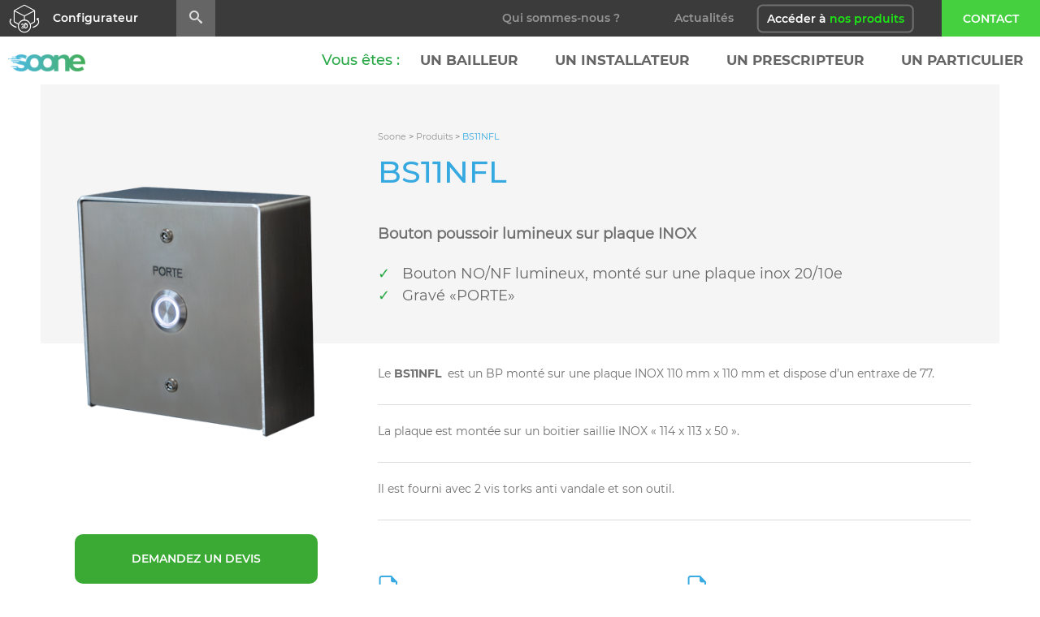

--- FILE ---
content_type: text/html; charset=UTF-8
request_url: https://www.soone.fr/produits/bs11nfl/
body_size: 13867
content:
<!doctype html>
<html class="no-js" >
<head>


	<meta charset="UTF-8" />
	<title>BS11NFL - Soone</title>
<link data-rocket-prefetch href="https://fonts.googleapis.com" rel="dns-prefetch">
<link data-rocket-prefetch href="https://static.hotjar.com" rel="dns-prefetch">
<link data-rocket-prefetch href="https://www.googletagmanager.com" rel="dns-prefetch">
<link data-rocket-prefetch href="https://static.axept.io" rel="dns-prefetch">
<link data-rocket-prefetch href="https://script.hotjar.com" rel="dns-prefetch">
<link data-rocket-preload as="style" href="https://fonts.googleapis.com/css2?family=Nunito:wght@200;400;700&#038;family=Roboto:wght@300;400;500;700&#038;display=swap" rel="preload">
<link href="https://fonts.googleapis.com/css2?family=Nunito:wght@200;400;700&#038;family=Roboto:wght@300;400;500;700&#038;display=swap" media="print" onload="this.media=&#039;all&#039;" rel="stylesheet">
<noscript data-wpr-hosted-gf-parameters=""><link rel="stylesheet" href="https://fonts.googleapis.com/css2?family=Nunito:wght@200;400;700&#038;family=Roboto:wght@300;400;500;700&#038;display=swap"></noscript><link rel="preload" data-rocket-preload as="image" href="https://www.soone.fr/wp-content/uploads/2020/05/bs11nfl_vp.png" fetchpriority="high">
	<meta http-equiv="Content-Type" content="text/html; charset=UTF-8" />
	<meta http-equiv="X-UA-Compatible" content="IE=edge,chrome=1">
	<meta name="viewport" content="width=device-width, initial-scale=1.0">
	<link rel="pingback" href="https://www.soone.fr/xmlrpc.php" />


		<link rel="apple-touch-icon" sizes="114x114" href="https://www.soone.fr/wp-content/themes/mediapilote/img/charte/favico/apple-touch-icon.png">
<link rel="icon" type="image/png" sizes="96x96"  href="https://www.soone.fr/wp-content/themes/mediapilote/img/charte/favico/android-chrome-96x96.png">
<link rel="icon" type="image/png" sizes="32x32" href="https://www.soone.fr/wp-content/themes/mediapilote/img/charte/favico/favicon-32x32.png">
<link rel="icon" type="image/png" sizes="16x16" href="https://www.soone.fr/wp-content/themes/mediapilote/img/charte/favico/favicon-16x16.png">
<link rel="manifest" href="https://www.soone.fr/wp-content/themes/mediapilote/img/charte/favico/site.webmanifest">
<link rel="mask-icon" href="/safari-pinned-tab.svg" color="#5bbad5">
<meta name="msapplication-TileColor" content="#da532c">
<meta name="msapplication-TileImage" content="https://www.soone.fr/wp-content/themes/mediapilote/img/charte/favico/mstile-150x150.png">
<meta name="theme-color" content="#ffffff">
	
	

		
<script>
    window.axeptioSettings = {
      clientId: "614065adf285611281c2b793",
      cookiesVersion: "soone-base",
    };
     
    (function(d, s) {
      var t = d.getElementsByTagName(s)[0], e = d.createElement(s);
      e.async = true; e.src = "//static.axept.io/sdk.js";
      t.parentNode.insertBefore(e, t);
    })(document, "script");
</script>

<!-- Google Tag Manager -->
<script>(function(w,d,s,l,i){w[l]=w[l]||[];w[l].push({'gtm.start':
new Date().getTime(),event:'gtm.js'});var f=d.getElementsByTagName(s)[0],
j=d.createElement(s),dl=l!='dataLayer'?'&l='+l:'';j.async=true;j.src=
'https://www.googletagmanager.com/gtm.js?id='+i+dl;f.parentNode.insertBefore(j,f);
})(window,document,'script','dataLayer','GTM-KD2TJ3K');</script>
<!-- End Google Tag Manager -->


<script>
(_axcb = window._axcb || []).push(function(sdk) {
  sdk.on('cookies:complete', function(choices){
    document
      .querySelectorAll('[data-hide-on-vendor-consent]')
      .forEach(el => {
        const vendor = el.getAttribute('data-hide-on-vendor-consent');
        el.style.display = choices[vendor] ? 'none' : 'inherit';
      });
    document
      .querySelectorAll('[data-requires-vendor-consent]')
      .forEach(el => {
        const vendor = el.getAttribute('data-requires-vendor-consent');
        if (choices[vendor]) {
          el.setAttribute('src', el.getAttribute('data-src'));
        }
      });
  });
});
</script>

		

	<meta name='robots' content='index, follow, max-image-preview:large, max-snippet:-1, max-video-preview:-1' />

	<!-- This site is optimized with the Yoast SEO plugin v26.6 - https://yoast.com/wordpress/plugins/seo/ -->
	<link rel="canonical" href="https://www.soone.fr/produits/bs11nfl/" />
	<meta property="og:locale" content="fr_FR" />
	<meta property="og:type" content="article" />
	<meta property="og:title" content="BS11NFL - Soone" />
	<meta property="og:url" content="https://www.soone.fr/produits/bs11nfl/" />
	<meta property="og:site_name" content="Soone" />
	<meta property="article:modified_time" content="2025-12-17T15:49:09+00:00" />
	<meta property="og:image" content="https://www.soone.fr/wp-content/uploads/2020/05/bs11nfl_vp.png" />
	<meta property="og:image:width" content="380" />
	<meta property="og:image:height" content="500" />
	<meta property="og:image:type" content="image/png" />
	<meta name="twitter:card" content="summary_large_image" />
	<meta name="twitter:label1" content="Durée de lecture estimée" />
	<meta name="twitter:data1" content="1 minute" />
	<script type="application/ld+json" class="yoast-schema-graph">{"@context":"https://schema.org","@graph":[{"@type":"WebPage","@id":"https://www.soone.fr/produits/bs11nfl/","url":"https://www.soone.fr/produits/bs11nfl/","name":"BS11NFL - Soone","isPartOf":{"@id":"https://www.soone.fr/#website"},"primaryImageOfPage":{"@id":"https://www.soone.fr/produits/bs11nfl/#primaryimage"},"image":{"@id":"https://www.soone.fr/produits/bs11nfl/#primaryimage"},"thumbnailUrl":"https://www.soone.fr/wp-content/uploads/2020/05/bs11nfl_vp.png","datePublished":"2020-05-20T10:00:43+00:00","dateModified":"2025-12-17T15:49:09+00:00","breadcrumb":{"@id":"https://www.soone.fr/produits/bs11nfl/#breadcrumb"},"inLanguage":"fr-FR","potentialAction":[{"@type":"ReadAction","target":["https://www.soone.fr/produits/bs11nfl/"]}]},{"@type":"ImageObject","inLanguage":"fr-FR","@id":"https://www.soone.fr/produits/bs11nfl/#primaryimage","url":"https://www.soone.fr/wp-content/uploads/2020/05/bs11nfl_vp.png","contentUrl":"https://www.soone.fr/wp-content/uploads/2020/05/bs11nfl_vp.png","width":380,"height":500},{"@type":"BreadcrumbList","@id":"https://www.soone.fr/produits/bs11nfl/#breadcrumb","itemListElement":[{"@type":"ListItem","position":1,"name":"Soone","item":"https://www.soone.fr/"},{"@type":"ListItem","position":2,"name":"Produits","item":"https://www.soone.fr/categorie-produit/"},{"@type":"ListItem","position":3,"name":"BS11NFL"}]},{"@type":"WebSite","@id":"https://www.soone.fr/#website","url":"https://www.soone.fr/","name":"Soone","description":"","potentialAction":[{"@type":"SearchAction","target":{"@type":"EntryPoint","urlTemplate":"https://www.soone.fr/?s={search_term_string}"},"query-input":{"@type":"PropertyValueSpecification","valueRequired":true,"valueName":"search_term_string"}}],"inLanguage":"fr-FR"}]}</script>
	<!-- / Yoast SEO plugin. -->


<link href='https://fonts.gstatic.com' crossorigin rel='preconnect' />
<link rel="alternate" title="oEmbed (JSON)" type="application/json+oembed" href="https://www.soone.fr/wp-json/oembed/1.0/embed?url=https%3A%2F%2Fwww.soone.fr%2Fproduits%2Fbs11nfl%2F" />
<link rel="alternate" title="oEmbed (XML)" type="text/xml+oembed" href="https://www.soone.fr/wp-json/oembed/1.0/embed?url=https%3A%2F%2Fwww.soone.fr%2Fproduits%2Fbs11nfl%2F&#038;format=xml" />
<style id='wp-img-auto-sizes-contain-inline-css' type='text/css'>
img:is([sizes=auto i],[sizes^="auto," i]){contain-intrinsic-size:3000px 1500px}
/*# sourceURL=wp-img-auto-sizes-contain-inline-css */
</style>
<style id='wp-emoji-styles-inline-css' type='text/css'>

	img.wp-smiley, img.emoji {
		display: inline !important;
		border: none !important;
		box-shadow: none !important;
		height: 1em !important;
		width: 1em !important;
		margin: 0 0.07em !important;
		vertical-align: -0.1em !important;
		background: none !important;
		padding: 0 !important;
	}
/*# sourceURL=wp-emoji-styles-inline-css */
</style>
<style id='wp-block-library-inline-css' type='text/css'>
:root{--wp-block-synced-color:#7a00df;--wp-block-synced-color--rgb:122,0,223;--wp-bound-block-color:var(--wp-block-synced-color);--wp-editor-canvas-background:#ddd;--wp-admin-theme-color:#007cba;--wp-admin-theme-color--rgb:0,124,186;--wp-admin-theme-color-darker-10:#006ba1;--wp-admin-theme-color-darker-10--rgb:0,107,160.5;--wp-admin-theme-color-darker-20:#005a87;--wp-admin-theme-color-darker-20--rgb:0,90,135;--wp-admin-border-width-focus:2px}@media (min-resolution:192dpi){:root{--wp-admin-border-width-focus:1.5px}}.wp-element-button{cursor:pointer}:root .has-very-light-gray-background-color{background-color:#eee}:root .has-very-dark-gray-background-color{background-color:#313131}:root .has-very-light-gray-color{color:#eee}:root .has-very-dark-gray-color{color:#313131}:root .has-vivid-green-cyan-to-vivid-cyan-blue-gradient-background{background:linear-gradient(135deg,#00d084,#0693e3)}:root .has-purple-crush-gradient-background{background:linear-gradient(135deg,#34e2e4,#4721fb 50%,#ab1dfe)}:root .has-hazy-dawn-gradient-background{background:linear-gradient(135deg,#faaca8,#dad0ec)}:root .has-subdued-olive-gradient-background{background:linear-gradient(135deg,#fafae1,#67a671)}:root .has-atomic-cream-gradient-background{background:linear-gradient(135deg,#fdd79a,#004a59)}:root .has-nightshade-gradient-background{background:linear-gradient(135deg,#330968,#31cdcf)}:root .has-midnight-gradient-background{background:linear-gradient(135deg,#020381,#2874fc)}:root{--wp--preset--font-size--normal:16px;--wp--preset--font-size--huge:42px}.has-regular-font-size{font-size:1em}.has-larger-font-size{font-size:2.625em}.has-normal-font-size{font-size:var(--wp--preset--font-size--normal)}.has-huge-font-size{font-size:var(--wp--preset--font-size--huge)}.has-text-align-center{text-align:center}.has-text-align-left{text-align:left}.has-text-align-right{text-align:right}.has-fit-text{white-space:nowrap!important}#end-resizable-editor-section{display:none}.aligncenter{clear:both}.items-justified-left{justify-content:flex-start}.items-justified-center{justify-content:center}.items-justified-right{justify-content:flex-end}.items-justified-space-between{justify-content:space-between}.screen-reader-text{border:0;clip-path:inset(50%);height:1px;margin:-1px;overflow:hidden;padding:0;position:absolute;width:1px;word-wrap:normal!important}.screen-reader-text:focus{background-color:#ddd;clip-path:none;color:#444;display:block;font-size:1em;height:auto;left:5px;line-height:normal;padding:15px 23px 14px;text-decoration:none;top:5px;width:auto;z-index:100000}html :where(.has-border-color){border-style:solid}html :where([style*=border-top-color]){border-top-style:solid}html :where([style*=border-right-color]){border-right-style:solid}html :where([style*=border-bottom-color]){border-bottom-style:solid}html :where([style*=border-left-color]){border-left-style:solid}html :where([style*=border-width]){border-style:solid}html :where([style*=border-top-width]){border-top-style:solid}html :where([style*=border-right-width]){border-right-style:solid}html :where([style*=border-bottom-width]){border-bottom-style:solid}html :where([style*=border-left-width]){border-left-style:solid}html :where(img[class*=wp-image-]){height:auto;max-width:100%}:where(figure){margin:0 0 1em}html :where(.is-position-sticky){--wp-admin--admin-bar--position-offset:var(--wp-admin--admin-bar--height,0px)}@media screen and (max-width:600px){html :where(.is-position-sticky){--wp-admin--admin-bar--position-offset:0px}}

/*# sourceURL=wp-block-library-inline-css */
</style><style id='global-styles-inline-css' type='text/css'>
:root{--wp--preset--aspect-ratio--square: 1;--wp--preset--aspect-ratio--4-3: 4/3;--wp--preset--aspect-ratio--3-4: 3/4;--wp--preset--aspect-ratio--3-2: 3/2;--wp--preset--aspect-ratio--2-3: 2/3;--wp--preset--aspect-ratio--16-9: 16/9;--wp--preset--aspect-ratio--9-16: 9/16;--wp--preset--color--black: #000000;--wp--preset--color--cyan-bluish-gray: #abb8c3;--wp--preset--color--white: #ffffff;--wp--preset--color--pale-pink: #f78da7;--wp--preset--color--vivid-red: #cf2e2e;--wp--preset--color--luminous-vivid-orange: #ff6900;--wp--preset--color--luminous-vivid-amber: #fcb900;--wp--preset--color--light-green-cyan: #7bdcb5;--wp--preset--color--vivid-green-cyan: #00d084;--wp--preset--color--pale-cyan-blue: #8ed1fc;--wp--preset--color--vivid-cyan-blue: #0693e3;--wp--preset--color--vivid-purple: #9b51e0;--wp--preset--gradient--vivid-cyan-blue-to-vivid-purple: linear-gradient(135deg,rgb(6,147,227) 0%,rgb(155,81,224) 100%);--wp--preset--gradient--light-green-cyan-to-vivid-green-cyan: linear-gradient(135deg,rgb(122,220,180) 0%,rgb(0,208,130) 100%);--wp--preset--gradient--luminous-vivid-amber-to-luminous-vivid-orange: linear-gradient(135deg,rgb(252,185,0) 0%,rgb(255,105,0) 100%);--wp--preset--gradient--luminous-vivid-orange-to-vivid-red: linear-gradient(135deg,rgb(255,105,0) 0%,rgb(207,46,46) 100%);--wp--preset--gradient--very-light-gray-to-cyan-bluish-gray: linear-gradient(135deg,rgb(238,238,238) 0%,rgb(169,184,195) 100%);--wp--preset--gradient--cool-to-warm-spectrum: linear-gradient(135deg,rgb(74,234,220) 0%,rgb(151,120,209) 20%,rgb(207,42,186) 40%,rgb(238,44,130) 60%,rgb(251,105,98) 80%,rgb(254,248,76) 100%);--wp--preset--gradient--blush-light-purple: linear-gradient(135deg,rgb(255,206,236) 0%,rgb(152,150,240) 100%);--wp--preset--gradient--blush-bordeaux: linear-gradient(135deg,rgb(254,205,165) 0%,rgb(254,45,45) 50%,rgb(107,0,62) 100%);--wp--preset--gradient--luminous-dusk: linear-gradient(135deg,rgb(255,203,112) 0%,rgb(199,81,192) 50%,rgb(65,88,208) 100%);--wp--preset--gradient--pale-ocean: linear-gradient(135deg,rgb(255,245,203) 0%,rgb(182,227,212) 50%,rgb(51,167,181) 100%);--wp--preset--gradient--electric-grass: linear-gradient(135deg,rgb(202,248,128) 0%,rgb(113,206,126) 100%);--wp--preset--gradient--midnight: linear-gradient(135deg,rgb(2,3,129) 0%,rgb(40,116,252) 100%);--wp--preset--font-size--small: 13px;--wp--preset--font-size--medium: 20px;--wp--preset--font-size--large: 36px;--wp--preset--font-size--x-large: 42px;--wp--preset--spacing--20: 0.44rem;--wp--preset--spacing--30: 0.67rem;--wp--preset--spacing--40: 1rem;--wp--preset--spacing--50: 1.5rem;--wp--preset--spacing--60: 2.25rem;--wp--preset--spacing--70: 3.38rem;--wp--preset--spacing--80: 5.06rem;--wp--preset--shadow--natural: 6px 6px 9px rgba(0, 0, 0, 0.2);--wp--preset--shadow--deep: 12px 12px 50px rgba(0, 0, 0, 0.4);--wp--preset--shadow--sharp: 6px 6px 0px rgba(0, 0, 0, 0.2);--wp--preset--shadow--outlined: 6px 6px 0px -3px rgb(255, 255, 255), 6px 6px rgb(0, 0, 0);--wp--preset--shadow--crisp: 6px 6px 0px rgb(0, 0, 0);}:where(.is-layout-flex){gap: 0.5em;}:where(.is-layout-grid){gap: 0.5em;}body .is-layout-flex{display: flex;}.is-layout-flex{flex-wrap: wrap;align-items: center;}.is-layout-flex > :is(*, div){margin: 0;}body .is-layout-grid{display: grid;}.is-layout-grid > :is(*, div){margin: 0;}:where(.wp-block-columns.is-layout-flex){gap: 2em;}:where(.wp-block-columns.is-layout-grid){gap: 2em;}:where(.wp-block-post-template.is-layout-flex){gap: 1.25em;}:where(.wp-block-post-template.is-layout-grid){gap: 1.25em;}.has-black-color{color: var(--wp--preset--color--black) !important;}.has-cyan-bluish-gray-color{color: var(--wp--preset--color--cyan-bluish-gray) !important;}.has-white-color{color: var(--wp--preset--color--white) !important;}.has-pale-pink-color{color: var(--wp--preset--color--pale-pink) !important;}.has-vivid-red-color{color: var(--wp--preset--color--vivid-red) !important;}.has-luminous-vivid-orange-color{color: var(--wp--preset--color--luminous-vivid-orange) !important;}.has-luminous-vivid-amber-color{color: var(--wp--preset--color--luminous-vivid-amber) !important;}.has-light-green-cyan-color{color: var(--wp--preset--color--light-green-cyan) !important;}.has-vivid-green-cyan-color{color: var(--wp--preset--color--vivid-green-cyan) !important;}.has-pale-cyan-blue-color{color: var(--wp--preset--color--pale-cyan-blue) !important;}.has-vivid-cyan-blue-color{color: var(--wp--preset--color--vivid-cyan-blue) !important;}.has-vivid-purple-color{color: var(--wp--preset--color--vivid-purple) !important;}.has-black-background-color{background-color: var(--wp--preset--color--black) !important;}.has-cyan-bluish-gray-background-color{background-color: var(--wp--preset--color--cyan-bluish-gray) !important;}.has-white-background-color{background-color: var(--wp--preset--color--white) !important;}.has-pale-pink-background-color{background-color: var(--wp--preset--color--pale-pink) !important;}.has-vivid-red-background-color{background-color: var(--wp--preset--color--vivid-red) !important;}.has-luminous-vivid-orange-background-color{background-color: var(--wp--preset--color--luminous-vivid-orange) !important;}.has-luminous-vivid-amber-background-color{background-color: var(--wp--preset--color--luminous-vivid-amber) !important;}.has-light-green-cyan-background-color{background-color: var(--wp--preset--color--light-green-cyan) !important;}.has-vivid-green-cyan-background-color{background-color: var(--wp--preset--color--vivid-green-cyan) !important;}.has-pale-cyan-blue-background-color{background-color: var(--wp--preset--color--pale-cyan-blue) !important;}.has-vivid-cyan-blue-background-color{background-color: var(--wp--preset--color--vivid-cyan-blue) !important;}.has-vivid-purple-background-color{background-color: var(--wp--preset--color--vivid-purple) !important;}.has-black-border-color{border-color: var(--wp--preset--color--black) !important;}.has-cyan-bluish-gray-border-color{border-color: var(--wp--preset--color--cyan-bluish-gray) !important;}.has-white-border-color{border-color: var(--wp--preset--color--white) !important;}.has-pale-pink-border-color{border-color: var(--wp--preset--color--pale-pink) !important;}.has-vivid-red-border-color{border-color: var(--wp--preset--color--vivid-red) !important;}.has-luminous-vivid-orange-border-color{border-color: var(--wp--preset--color--luminous-vivid-orange) !important;}.has-luminous-vivid-amber-border-color{border-color: var(--wp--preset--color--luminous-vivid-amber) !important;}.has-light-green-cyan-border-color{border-color: var(--wp--preset--color--light-green-cyan) !important;}.has-vivid-green-cyan-border-color{border-color: var(--wp--preset--color--vivid-green-cyan) !important;}.has-pale-cyan-blue-border-color{border-color: var(--wp--preset--color--pale-cyan-blue) !important;}.has-vivid-cyan-blue-border-color{border-color: var(--wp--preset--color--vivid-cyan-blue) !important;}.has-vivid-purple-border-color{border-color: var(--wp--preset--color--vivid-purple) !important;}.has-vivid-cyan-blue-to-vivid-purple-gradient-background{background: var(--wp--preset--gradient--vivid-cyan-blue-to-vivid-purple) !important;}.has-light-green-cyan-to-vivid-green-cyan-gradient-background{background: var(--wp--preset--gradient--light-green-cyan-to-vivid-green-cyan) !important;}.has-luminous-vivid-amber-to-luminous-vivid-orange-gradient-background{background: var(--wp--preset--gradient--luminous-vivid-amber-to-luminous-vivid-orange) !important;}.has-luminous-vivid-orange-to-vivid-red-gradient-background{background: var(--wp--preset--gradient--luminous-vivid-orange-to-vivid-red) !important;}.has-very-light-gray-to-cyan-bluish-gray-gradient-background{background: var(--wp--preset--gradient--very-light-gray-to-cyan-bluish-gray) !important;}.has-cool-to-warm-spectrum-gradient-background{background: var(--wp--preset--gradient--cool-to-warm-spectrum) !important;}.has-blush-light-purple-gradient-background{background: var(--wp--preset--gradient--blush-light-purple) !important;}.has-blush-bordeaux-gradient-background{background: var(--wp--preset--gradient--blush-bordeaux) !important;}.has-luminous-dusk-gradient-background{background: var(--wp--preset--gradient--luminous-dusk) !important;}.has-pale-ocean-gradient-background{background: var(--wp--preset--gradient--pale-ocean) !important;}.has-electric-grass-gradient-background{background: var(--wp--preset--gradient--electric-grass) !important;}.has-midnight-gradient-background{background: var(--wp--preset--gradient--midnight) !important;}.has-small-font-size{font-size: var(--wp--preset--font-size--small) !important;}.has-medium-font-size{font-size: var(--wp--preset--font-size--medium) !important;}.has-large-font-size{font-size: var(--wp--preset--font-size--large) !important;}.has-x-large-font-size{font-size: var(--wp--preset--font-size--x-large) !important;}
/*# sourceURL=global-styles-inline-css */
</style>

<style id='classic-theme-styles-inline-css' type='text/css'>
/*! This file is auto-generated */
.wp-block-button__link{color:#fff;background-color:#32373c;border-radius:9999px;box-shadow:none;text-decoration:none;padding:calc(.667em + 2px) calc(1.333em + 2px);font-size:1.125em}.wp-block-file__button{background:#32373c;color:#fff;text-decoration:none}
/*# sourceURL=/wp-includes/css/classic-themes.min.css */
</style>
<link data-minify="1" rel='stylesheet' id='categories-images-styles-css' href='https://www.soone.fr/wp-content/cache/min/1/wp-content/plugins/categories-images/assets/css/zci-styles.css?ver=1767775373' type='text/css' media='all' />
<link data-minify="1" rel='stylesheet' id='widgetopts-styles-css' href='https://www.soone.fr/wp-content/cache/min/1/wp-content/plugins/widget-options/assets/css/widget-options.css?ver=1767775373' type='text/css' media='all' />
<link rel='stylesheet' id='search-filter-plugin-styles-css' href='https://www.soone.fr/wp-content/plugins/search-filter-pro/public/assets/css/search-filter.min.css?ver=2.5.21' type='text/css' media='all' />
<link data-minify="1" rel='stylesheet' id='rest-css' href='https://www.soone.fr/wp-content/cache/min/1/wp-content/themes/mediapilote/css/reset.css?ver=1767775373' type='text/css' media='all' />
<link data-minify="1" rel='stylesheet' id='main-css' href='https://www.soone.fr/wp-content/cache/min/1/wp-content/themes/mediapilote/css/style.css?ver=1767775373' type='text/css' media='all' />
<link data-minify="1" rel='stylesheet' id='navigation-css' href='https://www.soone.fr/wp-content/cache/min/1/wp-content/themes/mediapilote/css/structure/navigation.css?ver=1767775373' type='text/css' media='all' />
<link data-minify="1" rel='stylesheet' id='boostrap-grid-css' href='https://www.soone.fr/wp-content/cache/min/1/wp-content/themes/mediapilote/css/structure/boostrap-grid.css?ver=1767775373' type='text/css' media='all' />
<link data-minify="1" rel='stylesheet' id='structure-css' href='https://www.soone.fr/wp-content/cache/min/1/wp-content/themes/mediapilote/css/structure/structure.css?ver=1767775373' type='text/css' media='all' />
<link data-minify="1" rel='stylesheet' id='element-css' href='https://www.soone.fr/wp-content/cache/min/1/wp-content/themes/mediapilote/css/bases/elements.css?ver=1767775373' type='text/css' media='all' />
<link data-minify="1" rel='stylesheet' id='button-css' href='https://www.soone.fr/wp-content/cache/min/1/wp-content/themes/mediapilote/css/bases/button.css?ver=1767775373' type='text/css' media='all' />
<link data-minify="1" rel='stylesheet' id='fonts-css' href='https://www.soone.fr/wp-content/cache/min/1/wp-content/themes/mediapilote/css/bases/fonts.css?ver=1767775373' type='text/css' media='all' />
<link rel='stylesheet' id='form-css' href='https://www.soone.fr/wp-content/themes/mediapilote/css/bases/form.css?ver=1.0.0' type='text/css' media='all' />
<link data-minify="1" rel='stylesheet' id='icons-css' href='https://www.soone.fr/wp-content/cache/min/1/wp-content/themes/mediapilote/css/bases/icons.css?ver=1767775373' type='text/css' media='all' />
<link data-minify="1" rel='stylesheet' id='variables-css' href='https://www.soone.fr/wp-content/cache/min/1/wp-content/themes/mediapilote/css/bases/variables.css?ver=1767775373' type='text/css' media='all' />
<link data-minify="1" rel='stylesheet' id='styleguide-css' href='https://www.soone.fr/wp-content/cache/min/1/wp-content/themes/mediapilote/css/bases/styleguide.css?ver=1767775373' type='text/css' media='all' />
<link data-minify="1" rel='stylesheet' id='blog-css' href='https://www.soone.fr/wp-content/cache/min/1/wp-content/themes/mediapilote/css/bases/blog.css?ver=1767775373' type='text/css' media='all' />
<link data-minify="1" rel='stylesheet' id='single_product-css' href='https://www.soone.fr/wp-content/cache/min/1/wp-content/themes/mediapilote/css/cpt/single_product.css?ver=1767775373' type='text/css' media='all' />
<link data-minify="1" rel='stylesheet' id='single_category_product-css' href='https://www.soone.fr/wp-content/cache/min/1/wp-content/themes/mediapilote/css/cpt/single_category_product.css?ver=1767775373' type='text/css' media='all' />
<link data-minify="1" rel='stylesheet' id='archive_category-css' href='https://www.soone.fr/wp-content/cache/min/1/wp-content/themes/mediapilote/css/cpt/archive_category.css?ver=1767775373' type='text/css' media='all' />
<link data-minify="1" rel='stylesheet' id='page_home-css' href='https://www.soone.fr/wp-content/cache/min/1/wp-content/themes/mediapilote/css/pages/page_home.css?ver=1767775373' type='text/css' media='all' />
<link data-minify="1" rel='stylesheet' id='page_contact-css' href='https://www.soone.fr/wp-content/cache/min/1/wp-content/themes/mediapilote/css/pages/page_contact.css?ver=1767775373' type='text/css' media='all' />
<link data-minify="1" rel='stylesheet' id='page_cible-css' href='https://www.soone.fr/wp-content/cache/min/1/wp-content/themes/mediapilote/css/pages/page_cible.css?ver=1767775373' type='text/css' media='all' />
<link data-minify="1" rel='stylesheet' id='page_newsletter-css' href='https://www.soone.fr/wp-content/cache/min/1/wp-content/themes/mediapilote/css/pages/page_newsletter.css?ver=1767775373' type='text/css' media='all' />
<link data-minify="1" rel='stylesheet' id='search-css' href='https://www.soone.fr/wp-content/cache/min/1/wp-content/themes/mediapilote/css/pages/search.css?ver=1767775373' type='text/css' media='all' />
<link data-minify="1" rel='stylesheet' id='wp_mailjet_form_builder_widget-widget-front-styles-css' href='https://www.soone.fr/wp-content/cache/min/1/wp-content/plugins/mailjet-for-wordpress/src/widgetformbuilder/css/front-widget.css?ver=1767775373' type='text/css' media='all' />
<script type="text/javascript" src="https://www.soone.fr/wp-content/themes/mediapilote/scripts/jquery.1.11.0.min.js?ver=091878ce3d9c3719886170f38423b8e0" id="jquery-js"></script>
<script type="text/javascript" id="search-filter-plugin-build-js-extra">
/* <![CDATA[ */
var SF_LDATA = {"ajax_url":"https://www.soone.fr/wp-admin/admin-ajax.php","home_url":"https://www.soone.fr/","extensions":[]};
//# sourceURL=search-filter-plugin-build-js-extra
/* ]]> */
</script>
<script type="text/javascript" src="https://www.soone.fr/wp-content/plugins/search-filter-pro/public/assets/js/search-filter-build.min.js?ver=2.5.21" id="search-filter-plugin-build-js"></script>
<script type="text/javascript" src="https://www.soone.fr/wp-content/plugins/search-filter-pro/public/assets/js/chosen.jquery.min.js?ver=2.5.21" id="search-filter-plugin-chosen-js"></script>
<link rel="https://api.w.org/" href="https://www.soone.fr/wp-json/" /><link rel='shortlink' href='https://www.soone.fr/?p=1063' />
<noscript><style>.lazyload[data-src]{display:none !important;}</style></noscript><style>.lazyload{background-image:none !important;}.lazyload:before{background-image:none !important;}</style>


		<script data-minify="1" type="text/javascript" src="https://www.soone.fr/wp-content/cache/min/1/wp-content/themes/mediapilote/scripts/libs/RegisterSpe.js?ver=1767775373"></script>
	<script>
		RegisterSpe.setConfigue({
			base : "https://www.soone.fr/wp-content/themes/mediapilote/scripts",
			//Cela est utile pour forcer le téléchargement d'un nouveau fichier et surtous dans le cas de l'utilisation des CDN sur le site.
			version : ""
		});
	</script>

<meta name="generator" content="WP Rocket 3.20.3" data-wpr-features="wpr_minify_js wpr_preconnect_external_domains wpr_oci wpr_minify_css wpr_preload_links wpr_desktop" /></head>
	<body class="wp-singular ml_produit-template-default single single-ml_produit postid-1063 wp-theme-mediapilote" data-source="structure/base.html.twig">

	<!-- Google Tag Manager (noscript) -->
	<noscript><iframe src="https://www.googletagmanager.com/ns.html?id=GTM-KD2TJ3K"	height="0" width="0" style=""display:none;visibility:hidden""></iframe></noscript>
	<!-- End Google Tag Manager (noscript) -->



		<div  id="page">

									
									<header  id="header">
				
			<div  class="headertopBar">
			<div class="d-flex align-items-center justify-content-between">
	<div class="colonneTopMenu">
		<div class="d-flex align-items-center">
			<div class="linkConfigurator d-flex align-items-center">
				<span class="icon-Groupe-5"></span>
								<a href="https://configurateur.soone.io/" target="_blank"> Configurateur <span></span></a>
			</div>
			<div class="searchTopBar">
				<span class="icon-search" id="js-show-form"></span>
				<form role="search" method="get" class="search-form" action="/">
	<input type="search" class="search-field" placeholder="" value="" name="s" />
</form>
				<script>
					$(document).ready(function(){
						$('#js-show-form').click(function(){
							$('.search-form').toggleClass('show-form');
						})
					})
				</script>
			</div>
		</div>
	</div>
	<nav id="topMenu" class="inner" role="navigation">
		<ul class="topFirstLevel">

															<li class="nav-main-item  ">
							<a class="nav-main-link" href="https://www.soone.fr/qui-sommes-nous/" target="_blank">
								<span>Qui sommes-nous ?</span>
							</a>
						</li>
						<li class="nav-main-item  ">
							<a class="nav-main-link" href="https://www.soone.fr/page-actualite/" target="_blank">
								<span>Actualités</span>
							</a>
						</li>
									
									<li class="nav-main-item  ">
												<a class="nav-main-link" href="https://www.soone.fr/categorie-produit/" target="_blank">
							<aside class="bouton-1">
								Accéder à<span> nos produits</span>
							</aside>
						</a>
					</li>
				
								<li class="nav-main-item  ">
					<a class="nav-main-link" href="https://www.soone.fr/contact/" target="_blank">
						<span>Contact</span>
					</a>
				</li>
				
		</ul>
	</nav>
</div>		</div>
	
		<div  id="headerInner" class="inner d-flex align-items-center flex-md-wrap">

					<div class="logo sm-w100 d-md-flex sm-justify-content-center sm-align-items-center">
				<a href="/"><img src="[data-uri]" width="165" alt="Soone" data-src="https://www.soone.fr/wp-content/uploads/2021/07/logo_soone.png" decoding="async" class="lazyload" data-eio-rwidth="440" data-eio-rheight="99"><noscript><img src="https://www.soone.fr/wp-content/uploads/2021/07/logo_soone.png" width="165" alt="Soone" data-eio="l"></noscript></a>
			</div>
		
		<div class="nested nested-header ml-auto">
			<span class="mobile-buton icon-Groupe-1456 d-lg-none d-flex align-items-center justify-content-center flex-column">
			</span>
			<!--
S'il y a plusieurs menu via le backoffice de WordPress, il faut modifier le fichier de fonctions :

function add_to_context($data){
	/* this is where you can add your own data to Timber's context object */
	$data['menu'] = new TimberMenu(); // <= Ajouter ici l'identifiant de votre menu, par exemple : TimberMenu(2)
	return $data;
}
-->
<nav id="access" class="inner" role="navigation">
	<ul class="firstLevel main-nav">
		<span>Vous êtes :</span>
					<li class="nav-main-item menu-item menu-item-type-post_type menu-item-object-page menu-item-411 ">
				<a class="nav-main-link" href="/un-bailleur/" target="">
					<span>Un bailleur</span>
				</a>
							</li>
					<li class="nav-main-item menu-item menu-item-type-post_type menu-item-object-page menu-item-414 ">
				<a class="nav-main-link" href="/un-installateur/" target="">
					<span>Un installateur</span>
				</a>
							</li>
					<li class="nav-main-item menu-item menu-item-type-post_type menu-item-object-page menu-item-413 ">
				<a class="nav-main-link" href="/un-prescripteur/" target="">
					<span>Un prescripteur</span>
				</a>
							</li>
					<li class="nav-main-item menu-item menu-item-type-post_type menu-item-object-page menu-item-412 ">
				<a class="nav-main-link" href="/un-particulier/" target="">
					<span>Un particulier</span>
				</a>
							</li>
				<div class="clear"></div>
	</ul>
</nav>		</div>
		
				<script>
			(function($)
			{
				//@event tools
				$(document).on('spe:tools.ready', function()
				{
					//navigation mobile
					spe.tools.initMenu("mmenu", 
					{
						$btn : $(".mobile-buton"),
						menu : ".nested-header nav",
						idContent: "#page"
					});

					//menu fixe
					spe.tools.initMenu("scrollUp", 
					{
						$menu : $("header"),
					});
				});
			})(jQuery);
		</script>
			</div>
	
			</header>
						
			
						<div  id="wrapper">
				<div  id="wrapperInner" class="inner">

						<div class="singleHeaderPage">
		<div class="container">
			<div class="row">
				<div class="col-4 d-none d-md-block colonneImage">
					<div class="imageSingleProduct">
													<img fetchpriority="high" src="https://www.soone.fr/wp-content/uploads/2020/05/bs11nfl_vp.png" alt="bs11nfl_vp">
																			<a href="https://www.soone.fr/contact/">Demandez un devis</a>
											</div>
				</div>
				<div class="col-12 col-md-8">
					<div class="breadcrumb absolute">
						<span><span><a href="https://www.soone.fr/">Soone</a></span> &gt; <span><a href="https://www.soone.fr/categorie-produit/">Produits</a></span> &gt; <span class="breadcrumb_last" aria-current="page">BS11NFL</span></span>
					</div>
					<h1 class="article-h1">BS11NFL</h1>
											<p><b>Bouton poussoir lumineux sur plaque INOX</b></p>
<ul>
<li>Bouton NO/NF lumineux, monté sur une plaque inox 20/10e</li>
<li>Gravé «PORTE»</li>
</ul>

									</div>
			</div>
		</div>
	</div>

										<section id="contents" role="main">
												<div  id="contentsInner" class="inner  clearfix">


							<!-- contenu -->
								<div class="content-wrapper">
		<article class="post-type-ml_produit" id="post-1063">
			<section class="article-content">
                <div class="container">
					<div class="row">
						<div class="col-12 col-md-8 offset-md-4 description">
															<p>Le <strong>BS11NFL</strong>  est un BP monté sur une plaque INOX 110 mm x 110 mm et dispose d&rsquo;un entraxe de 77.</p>
<p>La plaque est montée sur un boitier saillie INOX « 114 x 113 x 50 ».</p>
<p>Il est fourni avec 2 vis torks anti vandale et son outil.</p>

													</div>
					</div>
					<div class="row">
													<div class="col-12 col-md-8 offset-md-4 colonneTelechargement">
								<div class="row">
																			<div class="col-12 col-lg-6 telechargement">
											<a href="https://www.soone.fr/wp-content/uploads/2020/05/bs11nfl_fc.pdf" target="_blank">
												<span class="icon-Groupe-556"></span> Télécharger <span>fiche commerciale</span>
											</a>
										</div>
																			<div class="col-12 col-lg-6 telechargement">
											<a href="https://www.soone.fr/wp-content/uploads/2021/08/PLxxNFL_np.pdf" target="_blank">
												<span class="icon-Groupe-556"></span> Télécharger <span>notice produit</span>
											</a>
										</div>
																	</div>
								<div class="boutonDevis d-md-none">
																			<a href="https://www.soone.fr/contact/">Demandez un devis</a>
																	</div>
							</div>
											</div>
				</div>        
			</section>
		</article>
	</div> <!-- /content-wrapper -->
							
							<!-- sidebar contenu -->
														<!-- END -->
						</div>
					</section>
					<!-- END -->
					
					<!-- sidebar gauche -->
										<!-- END -->
				</div>
			</div>
			<!-- END -->
			


						<!-- footer -->
			<footer >
				<div  id="topFooter3">
					<div class="container">
            <h2>Nos garanties</h2>
    
    <div class="row align-items-center">
                                    <div class="col-12 col-sm-6 col-md-3 mb-5">
                    <img src="[data-uri]" alt="logo garanties" data-src="https://www.soone.fr/wp-content/uploads/2021/06/fabrication-francaise.png" decoding="async" class="lazyload" data-eio-rwidth="289" data-eio-rheight="63"><noscript><img src="https://www.soone.fr/wp-content/uploads/2021/06/fabrication-francaise.png" alt="logo garanties" data-eio="l"></noscript> 
                </div>
                            <div class="col-12 col-sm-6 col-md-3 mb-5">
                    <img src="[data-uri]" alt="logo garanties" data-src="https://www.soone.fr/wp-content/uploads/2021/06/fabricant-vigik.png" decoding="async" class="lazyload" data-eio-rwidth="200" data-eio-rheight="55"><noscript><img src="https://www.soone.fr/wp-content/uploads/2021/06/fabricant-vigik.png" alt="logo garanties" data-eio="l"></noscript> 
                </div>
                    
                    <div class="col-12 col-sm-6 mb-4">
                <p>Nos produits<strong> fabriqués en France</strong> sont spécialement conçus pour assurer la sécurité des bâtiments. Soone est fabricant certifié Vigik.</p>

            </div>
                
    </div>
</div>				</div>
				<div  id="topFooter2">
					<div class="container">
            <h2>Découvrez nos réalisations :</h2>
                <div class="row d-flex align-items-end logo-slider">
                    <div class="col-12 col-sm-6 col-md-3 mb-4">
                <img src="[data-uri]" alt="logo image" data-src="https://www.soone.fr/wp-content/uploads/2021/06/neolia.png" decoding="async" class="lazyload" data-eio-rwidth="200" data-eio-rheight="99"><noscript><img src="https://www.soone.fr/wp-content/uploads/2021/06/neolia.png" alt="logo image" data-eio="l"></noscript>
            </div>
                    <div class="col-12 col-sm-6 col-md-3 mb-4">
                <img src="[data-uri]" alt="logo image" data-src="https://www.soone.fr/wp-content/uploads/2021/06/grand-besancon-habitat.png" decoding="async" class="lazyload" data-eio-rwidth="265" data-eio-rheight="42"><noscript><img src="https://www.soone.fr/wp-content/uploads/2021/06/grand-besancon-habitat.png" alt="logo image" data-eio="l"></noscript>
            </div>
                    <div class="col-12 col-sm-6 col-md-3 mb-4">
                <img src="[data-uri]" alt="logo image" data-src="https://www.soone.fr/wp-content/uploads/2021/06/vendee-habitat.png" decoding="async" class="lazyload" data-eio-rwidth="201" data-eio-rheight="75"><noscript><img src="https://www.soone.fr/wp-content/uploads/2021/06/vendee-habitat.png" alt="logo image" data-eio="l"></noscript>
            </div>
                    <div class="col-12 col-sm-6 col-md-3 mb-4">
                <img src="[data-uri]" alt="logo image" data-src="https://www.soone.fr/wp-content/uploads/2021/06/evreux-portes-de-normandie.png" decoding="async" class="lazyload" data-eio-rwidth="200" data-eio-rheight="120"><noscript><img src="https://www.soone.fr/wp-content/uploads/2021/06/evreux-portes-de-normandie.png" alt="logo image" data-eio="l"></noscript>
            </div>
                </div>
      
    <div class="slider-page-3 mt-5">
                    <img width="320" height="240" src="[data-uri]" class="attachment-full size-full wp-post-image lazyload" alt="" decoding="async"   data-src="https://www.soone.fr/wp-content/uploads/2021/09/realisations_8.png" data-srcset="https://www.soone.fr/wp-content/uploads/2021/09/realisations_8.png 320w, https://www.soone.fr/wp-content/uploads/2021/09/realisations_8-300x225.png 300w" data-sizes="auto" data-eio-rwidth="320" data-eio-rheight="240" /><noscript><img width="320" height="240" src="https://www.soone.fr/wp-content/uploads/2021/09/realisations_8.png" class="attachment-full size-full wp-post-image" alt="" decoding="async" srcset="https://www.soone.fr/wp-content/uploads/2021/09/realisations_8.png 320w, https://www.soone.fr/wp-content/uploads/2021/09/realisations_8-300x225.png 300w" sizes="(max-width: 320px) 100vw, 320px" data-eio="l" /></noscript>
                    <img width="320" height="240" src="[data-uri]" class="attachment-full size-full wp-post-image lazyload" alt="" decoding="async"   data-src="https://www.soone.fr/wp-content/uploads/2021/09/realisations_6.png" data-srcset="https://www.soone.fr/wp-content/uploads/2021/09/realisations_6.png 320w, https://www.soone.fr/wp-content/uploads/2021/09/realisations_6-300x225.png 300w" data-sizes="auto" data-eio-rwidth="320" data-eio-rheight="240" /><noscript><img width="320" height="240" src="https://www.soone.fr/wp-content/uploads/2021/09/realisations_6.png" class="attachment-full size-full wp-post-image" alt="" decoding="async" srcset="https://www.soone.fr/wp-content/uploads/2021/09/realisations_6.png 320w, https://www.soone.fr/wp-content/uploads/2021/09/realisations_6-300x225.png 300w" sizes="(max-width: 320px) 100vw, 320px" data-eio="l" /></noscript>
                    <img width="320" height="240" src="[data-uri]" class="attachment-full size-full wp-post-image lazyload" alt="" decoding="async"   data-src="https://www.soone.fr/wp-content/uploads/2021/09/realisations_4.png" data-srcset="https://www.soone.fr/wp-content/uploads/2021/09/realisations_4.png 320w, https://www.soone.fr/wp-content/uploads/2021/09/realisations_4-300x225.png 300w" data-sizes="auto" data-eio-rwidth="320" data-eio-rheight="240" /><noscript><img width="320" height="240" src="https://www.soone.fr/wp-content/uploads/2021/09/realisations_4.png" class="attachment-full size-full wp-post-image" alt="" decoding="async" srcset="https://www.soone.fr/wp-content/uploads/2021/09/realisations_4.png 320w, https://www.soone.fr/wp-content/uploads/2021/09/realisations_4-300x225.png 300w" sizes="(max-width: 320px) 100vw, 320px" data-eio="l" /></noscript>
                    <img width="320" height="240" src="[data-uri]" class="attachment-full size-full wp-post-image lazyload" alt="" decoding="async"   data-src="https://www.soone.fr/wp-content/uploads/2021/09/realisations_1.png" data-srcset="https://www.soone.fr/wp-content/uploads/2021/09/realisations_1.png 320w, https://www.soone.fr/wp-content/uploads/2021/09/realisations_1-300x225.png 300w" data-sizes="auto" data-eio-rwidth="320" data-eio-rheight="240" /><noscript><img width="320" height="240" src="https://www.soone.fr/wp-content/uploads/2021/09/realisations_1.png" class="attachment-full size-full wp-post-image" alt="" decoding="async" srcset="https://www.soone.fr/wp-content/uploads/2021/09/realisations_1.png 320w, https://www.soone.fr/wp-content/uploads/2021/09/realisations_1-300x225.png 300w" sizes="(max-width: 320px) 100vw, 320px" data-eio="l" /></noscript>
                    <img width="320" height="240" src="[data-uri]" class="attachment-full size-full wp-post-image lazyload" alt="" decoding="async"   data-src="https://www.soone.fr/wp-content/uploads/2021/09/realisations_2.png" data-srcset="https://www.soone.fr/wp-content/uploads/2021/09/realisations_2.png 320w, https://www.soone.fr/wp-content/uploads/2021/09/realisations_2-300x225.png 300w" data-sizes="auto" data-eio-rwidth="320" data-eio-rheight="240" /><noscript><img width="320" height="240" src="https://www.soone.fr/wp-content/uploads/2021/09/realisations_2.png" class="attachment-full size-full wp-post-image" alt="" decoding="async" srcset="https://www.soone.fr/wp-content/uploads/2021/09/realisations_2.png 320w, https://www.soone.fr/wp-content/uploads/2021/09/realisations_2-300x225.png 300w" sizes="(max-width: 320px) 100vw, 320px" data-eio="l" /></noscript>
                    <img width="320" height="240" src="[data-uri]" class="attachment-full size-full wp-post-image lazyload" alt="" decoding="async"   data-src="https://www.soone.fr/wp-content/uploads/2021/09/realisations_5.png" data-srcset="https://www.soone.fr/wp-content/uploads/2021/09/realisations_5.png 320w, https://www.soone.fr/wp-content/uploads/2021/09/realisations_5-300x225.png 300w" data-sizes="auto" data-eio-rwidth="320" data-eio-rheight="240" /><noscript><img width="320" height="240" src="https://www.soone.fr/wp-content/uploads/2021/09/realisations_5.png" class="attachment-full size-full wp-post-image" alt="" decoding="async" srcset="https://www.soone.fr/wp-content/uploads/2021/09/realisations_5.png 320w, https://www.soone.fr/wp-content/uploads/2021/09/realisations_5-300x225.png 300w" sizes="(max-width: 320px) 100vw, 320px" data-eio="l" /></noscript>
                    <img width="320" height="240" src="[data-uri]" class="attachment-full size-full wp-post-image lazyload" alt="" decoding="async"   data-src="https://www.soone.fr/wp-content/uploads/2021/09/realisations_7.png" data-srcset="https://www.soone.fr/wp-content/uploads/2021/09/realisations_7.png 320w, https://www.soone.fr/wp-content/uploads/2021/09/realisations_7-300x225.png 300w" data-sizes="auto" data-eio-rwidth="320" data-eio-rheight="240" /><noscript><img width="320" height="240" src="https://www.soone.fr/wp-content/uploads/2021/09/realisations_7.png" class="attachment-full size-full wp-post-image" alt="" decoding="async" srcset="https://www.soone.fr/wp-content/uploads/2021/09/realisations_7.png 320w, https://www.soone.fr/wp-content/uploads/2021/09/realisations_7-300x225.png 300w" sizes="(max-width: 320px) 100vw, 320px" data-eio="l" /></noscript>
                    <img width="320" height="240" src="[data-uri]" class="attachment-full size-full wp-post-image lazyload" alt="" decoding="async"   data-src="https://www.soone.fr/wp-content/uploads/2021/09/realisations_3.png" data-srcset="https://www.soone.fr/wp-content/uploads/2021/09/realisations_3.png 320w, https://www.soone.fr/wp-content/uploads/2021/09/realisations_3-300x225.png 300w" data-sizes="auto" data-eio-rwidth="320" data-eio-rheight="240" /><noscript><img width="320" height="240" src="https://www.soone.fr/wp-content/uploads/2021/09/realisations_3.png" class="attachment-full size-full wp-post-image" alt="" decoding="async" srcset="https://www.soone.fr/wp-content/uploads/2021/09/realisations_3.png 320w, https://www.soone.fr/wp-content/uploads/2021/09/realisations_3-300x225.png 300w" sizes="(max-width: 320px) 100vw, 320px" data-eio="l" /></noscript>
            </div>
    
</div>
				</div>
				<div  id="topFooter1">
					<div class="container">
    <div class="row">
        <div class="col-12 logoFooter">
                            <img src="[data-uri]" alt="" data-src="https://www.soone.fr/wp-content/uploads/2021/07/logo_soone.png" decoding="async" class="lazyload" data-eio-rwidth="440" data-eio-rheight="99"><noscript><img src="https://www.soone.fr/wp-content/uploads/2021/07/logo_soone.png" alt="" data-eio="l"></noscript>
                    </div>
        <div class="col-12 col-md-6 col-lg-4 colonne-1">
                            <h2>Contactez-nous</h2>
            
                            <p>Une question ? Une interrogation ? Une demande de contact ? Notre réactivité et volonté de répondre à toutes vos attentes participent à notre qualité de service.</p>

                        <ul>
                                    <li class="d-flex">
                        <span class="icon-location"></span><p>Soone &#8211; ZA de la Varenne<br />
70190 Beaumotte Aubertans</p>

                    </li>
                
                                    <li>
                        <span class="icon-Groupe-598"></span>03 84 68 39 00
                    </li>
                
                                    <li>
                        <span class="icon-Groupe-597"></span><a href="https://www.soone.fr/contact/" target="_blank">Contactez-nous</a>
                    </li>
                            </ul>
        </div>
        <div class="col-12 col-md-6 col-lg-4 colonne-2">
                            <h2>Qui sommes nous ?</h2>
            
                            <p>Notre usine Soone située en Franche-Comté fabrique depuis plus de 50 ans des solutions de mobiliers urbains et intelligents au service des bailleurs sociaux et collectivités.<br />
<a href="https://www.soone.fr/qui-sommes-nous/">En savoir plus</a></p>

            
                            <h3>Abonnez-vous à notre NewsLetter </h3>
                        
            
                <a href="https://www.soone.fr/newsletter/" target="_blank">Inscrivez-vous</a>
                    </div>
        <div class="col-12 col-md-6 col-lg-4 colonne-3">
                            <h2>Suivez-nous :</h2>
            
            <div class="d-flex align-items-center relative">
    <ul class="noMargin d-flex align-items-center headertopBarRs">
                        <li class="noPadding noBefore">
            <a target="_blank" href="https://www.instagram.com/soone.io/">
                <span class="icon-instagram"></span>
            </a>
        </li>
                        <li class="noPadding noBefore">
            <a target="_blank" href="https://fr.linkedin.com/company/soone">
                <span class="icon-Groupe-1189"><span class="path1"></span><span class="path2"></span></span>
            </a>
        </li>
                        <li class="noPadding noBefo">
            <a target="_blank" href="https://www.youtube.com/channel/UCJn42Tbdi799bGFcnxLc5mg">
                <span class="icon-Groupe-1188"><span class="path1"></span><span class="path2"></span></span>
            </a>
        </li>
                            </ul>
    </div>
                            <a href="https://www.soone.fr/contact/" target="_blank">Contactez-nous</a>
                    </div>
    </div>
</div>
				</div>
				<div  id="footer">
					
<div class="container d-flex justify-content-between">
		<p>&copy; 2020 MEDIAPILOTE. <span>Tous droits réservés</span></p>
			<div id="nav_menu-2" class="widget widget_nav_menu"><div class="menu-menu-footer-container"><ul id="menu-menu-footer" class="menu"><li id="menu-item-317" class="menu-item menu-item-type-post_type menu-item-object-page menu-item-317"><a href="https://www.soone.fr/mentions-legales/">Mentions légales</a></li>
<li id="menu-item-485" class="menu-item menu-item-type-post_type menu-item-object-page menu-item-485"><a href="https://www.soone.fr/condition-generales-de-ventes/">Condition Générales de Ventes</a></li>
</ul></div></div>
	</div>

<script>
	/**
	* On déplace l'élément ".TOPMENU" dans l'élément "main-nav" lorsque la résolution est supérieure à 0 et inférieure à 992
	*/
	jQuery(function()
	{ 
	spe.tools.move("#topMenu ul", ".main-nav", "inner:last", [0, 992]);
	});
</script>

				</div>
			</footer>
			<!-- END -->
			
			
			<script type="speculationrules">
{"prefetch":[{"source":"document","where":{"and":[{"href_matches":"/*"},{"not":{"href_matches":["/wp-*.php","/wp-admin/*","/wp-content/uploads/*","/wp-content/*","/wp-content/plugins/*","/wp-content/themes/mediapilote/*","/*\\?(.+)"]}},{"not":{"selector_matches":"a[rel~=\"nofollow\"]"}},{"not":{"selector_matches":".no-prefetch, .no-prefetch a"}}]},"eagerness":"conservative"}]}
</script>
<script type="text/javascript" id="eio-lazy-load-js-before">
/* <![CDATA[ */
var eio_lazy_vars = {"exactdn_domain":"","skip_autoscale":0,"bg_min_dpr":1.1,"threshold":0,"use_dpr":1};
//# sourceURL=eio-lazy-load-js-before
/* ]]> */
</script>
<script type="text/javascript" src="https://www.soone.fr/wp-content/plugins/ewww-image-optimizer/includes/lazysizes.min.js?ver=831" id="eio-lazy-load-js" async="async" data-wp-strategy="async"></script>
<script type="text/javascript" src="https://www.soone.fr/wp-includes/js/jquery/ui/core.min.js?ver=1.13.3" id="jquery-ui-core-js"></script>
<script type="text/javascript" src="https://www.soone.fr/wp-includes/js/jquery/ui/datepicker.min.js?ver=1.13.3" id="jquery-ui-datepicker-js"></script>
<script type="text/javascript" id="jquery-ui-datepicker-js-after">
/* <![CDATA[ */
jQuery(function(jQuery){jQuery.datepicker.setDefaults({"closeText":"Fermer","currentText":"Aujourd\u2019hui","monthNames":["janvier","f\u00e9vrier","mars","avril","mai","juin","juillet","ao\u00fbt","septembre","octobre","novembre","d\u00e9cembre"],"monthNamesShort":["Jan","F\u00e9v","Mar","Avr","Mai","Juin","Juil","Ao\u00fbt","Sep","Oct","Nov","D\u00e9c"],"nextText":"Suivant","prevText":"Pr\u00e9c\u00e9dent","dayNames":["dimanche","lundi","mardi","mercredi","jeudi","vendredi","samedi"],"dayNamesShort":["dim","lun","mar","mer","jeu","ven","sam"],"dayNamesMin":["D","L","M","M","J","V","S"],"dateFormat":"d MM yy","firstDay":1,"isRTL":false});});
//# sourceURL=jquery-ui-datepicker-js-after
/* ]]> */
</script>
<script type="text/javascript" id="rocket-browser-checker-js-after">
/* <![CDATA[ */
"use strict";var _createClass=function(){function defineProperties(target,props){for(var i=0;i<props.length;i++){var descriptor=props[i];descriptor.enumerable=descriptor.enumerable||!1,descriptor.configurable=!0,"value"in descriptor&&(descriptor.writable=!0),Object.defineProperty(target,descriptor.key,descriptor)}}return function(Constructor,protoProps,staticProps){return protoProps&&defineProperties(Constructor.prototype,protoProps),staticProps&&defineProperties(Constructor,staticProps),Constructor}}();function _classCallCheck(instance,Constructor){if(!(instance instanceof Constructor))throw new TypeError("Cannot call a class as a function")}var RocketBrowserCompatibilityChecker=function(){function RocketBrowserCompatibilityChecker(options){_classCallCheck(this,RocketBrowserCompatibilityChecker),this.passiveSupported=!1,this._checkPassiveOption(this),this.options=!!this.passiveSupported&&options}return _createClass(RocketBrowserCompatibilityChecker,[{key:"_checkPassiveOption",value:function(self){try{var options={get passive(){return!(self.passiveSupported=!0)}};window.addEventListener("test",null,options),window.removeEventListener("test",null,options)}catch(err){self.passiveSupported=!1}}},{key:"initRequestIdleCallback",value:function(){!1 in window&&(window.requestIdleCallback=function(cb){var start=Date.now();return setTimeout(function(){cb({didTimeout:!1,timeRemaining:function(){return Math.max(0,50-(Date.now()-start))}})},1)}),!1 in window&&(window.cancelIdleCallback=function(id){return clearTimeout(id)})}},{key:"isDataSaverModeOn",value:function(){return"connection"in navigator&&!0===navigator.connection.saveData}},{key:"supportsLinkPrefetch",value:function(){var elem=document.createElement("link");return elem.relList&&elem.relList.supports&&elem.relList.supports("prefetch")&&window.IntersectionObserver&&"isIntersecting"in IntersectionObserverEntry.prototype}},{key:"isSlowConnection",value:function(){return"connection"in navigator&&"effectiveType"in navigator.connection&&("2g"===navigator.connection.effectiveType||"slow-2g"===navigator.connection.effectiveType)}}]),RocketBrowserCompatibilityChecker}();
//# sourceURL=rocket-browser-checker-js-after
/* ]]> */
</script>
<script type="text/javascript" id="rocket-preload-links-js-extra">
/* <![CDATA[ */
var RocketPreloadLinksConfig = {"excludeUris":"/exemples/|/(?:.+/)?feed(?:/(?:.+/?)?)?$|/(?:.+/)?embed/|/(index.php/)?(.*)wp-json(/.*|$)|/refer/|/go/|/recommend/|/recommends/","usesTrailingSlash":"1","imageExt":"jpg|jpeg|gif|png|tiff|bmp|webp|avif|pdf|doc|docx|xls|xlsx|php","fileExt":"jpg|jpeg|gif|png|tiff|bmp|webp|avif|pdf|doc|docx|xls|xlsx|php|html|htm","siteUrl":"https://www.soone.fr","onHoverDelay":"100","rateThrottle":"3"};
//# sourceURL=rocket-preload-links-js-extra
/* ]]> */
</script>
<script type="text/javascript" id="rocket-preload-links-js-after">
/* <![CDATA[ */
(function() {
"use strict";var r="function"==typeof Symbol&&"symbol"==typeof Symbol.iterator?function(e){return typeof e}:function(e){return e&&"function"==typeof Symbol&&e.constructor===Symbol&&e!==Symbol.prototype?"symbol":typeof e},e=function(){function i(e,t){for(var n=0;n<t.length;n++){var i=t[n];i.enumerable=i.enumerable||!1,i.configurable=!0,"value"in i&&(i.writable=!0),Object.defineProperty(e,i.key,i)}}return function(e,t,n){return t&&i(e.prototype,t),n&&i(e,n),e}}();function i(e,t){if(!(e instanceof t))throw new TypeError("Cannot call a class as a function")}var t=function(){function n(e,t){i(this,n),this.browser=e,this.config=t,this.options=this.browser.options,this.prefetched=new Set,this.eventTime=null,this.threshold=1111,this.numOnHover=0}return e(n,[{key:"init",value:function(){!this.browser.supportsLinkPrefetch()||this.browser.isDataSaverModeOn()||this.browser.isSlowConnection()||(this.regex={excludeUris:RegExp(this.config.excludeUris,"i"),images:RegExp(".("+this.config.imageExt+")$","i"),fileExt:RegExp(".("+this.config.fileExt+")$","i")},this._initListeners(this))}},{key:"_initListeners",value:function(e){-1<this.config.onHoverDelay&&document.addEventListener("mouseover",e.listener.bind(e),e.listenerOptions),document.addEventListener("mousedown",e.listener.bind(e),e.listenerOptions),document.addEventListener("touchstart",e.listener.bind(e),e.listenerOptions)}},{key:"listener",value:function(e){var t=e.target.closest("a"),n=this._prepareUrl(t);if(null!==n)switch(e.type){case"mousedown":case"touchstart":this._addPrefetchLink(n);break;case"mouseover":this._earlyPrefetch(t,n,"mouseout")}}},{key:"_earlyPrefetch",value:function(t,e,n){var i=this,r=setTimeout(function(){if(r=null,0===i.numOnHover)setTimeout(function(){return i.numOnHover=0},1e3);else if(i.numOnHover>i.config.rateThrottle)return;i.numOnHover++,i._addPrefetchLink(e)},this.config.onHoverDelay);t.addEventListener(n,function e(){t.removeEventListener(n,e,{passive:!0}),null!==r&&(clearTimeout(r),r=null)},{passive:!0})}},{key:"_addPrefetchLink",value:function(i){return this.prefetched.add(i.href),new Promise(function(e,t){var n=document.createElement("link");n.rel="prefetch",n.href=i.href,n.onload=e,n.onerror=t,document.head.appendChild(n)}).catch(function(){})}},{key:"_prepareUrl",value:function(e){if(null===e||"object"!==(void 0===e?"undefined":r(e))||!1 in e||-1===["http:","https:"].indexOf(e.protocol))return null;var t=e.href.substring(0,this.config.siteUrl.length),n=this._getPathname(e.href,t),i={original:e.href,protocol:e.protocol,origin:t,pathname:n,href:t+n};return this._isLinkOk(i)?i:null}},{key:"_getPathname",value:function(e,t){var n=t?e.substring(this.config.siteUrl.length):e;return n.startsWith("/")||(n="/"+n),this._shouldAddTrailingSlash(n)?n+"/":n}},{key:"_shouldAddTrailingSlash",value:function(e){return this.config.usesTrailingSlash&&!e.endsWith("/")&&!this.regex.fileExt.test(e)}},{key:"_isLinkOk",value:function(e){return null!==e&&"object"===(void 0===e?"undefined":r(e))&&(!this.prefetched.has(e.href)&&e.origin===this.config.siteUrl&&-1===e.href.indexOf("?")&&-1===e.href.indexOf("#")&&!this.regex.excludeUris.test(e.href)&&!this.regex.images.test(e.href))}}],[{key:"run",value:function(){"undefined"!=typeof RocketPreloadLinksConfig&&new n(new RocketBrowserCompatibilityChecker({capture:!0,passive:!0}),RocketPreloadLinksConfig).init()}}]),n}();t.run();
}());

//# sourceURL=rocket-preload-links-js-after
/* ]]> */
</script>
<script type="text/javascript" id="wp_mailjet_form_builder_widget-front-script-js-extra">
/* <![CDATA[ */
var mjWidget = {"ajax_url":"https://www.soone.fr/wp-admin/admin-ajax.php"};
//# sourceURL=wp_mailjet_form_builder_widget-front-script-js-extra
/* ]]> */
</script>
<script data-minify="1" type="text/javascript" src="https://www.soone.fr/wp-content/cache/min/1/wp-content/plugins/mailjet-for-wordpress/src/widgetformbuilder/js/front-widget.js?ver=1767775373" id="wp_mailjet_form_builder_widget-front-script-js"></script>


		</div>


		<!-- inclusion mainJs (gestion Generale des scripts) -->
		<script data-minify="1" src="https://www.soone.fr/wp-content/cache/min/1/wp-content/themes/mediapilote/scripts/mainJs.js?ver=1767775373"></script>
		<script data-minify="1" src="https://www.soone.fr/wp-content/cache/min/1/wp-content/themes/mediapilote/scripts/tools.js?ver=1767775373"></script>
		<script data-minify="1" src="https://www.soone.fr/wp-content/cache/min/1/wp-content/themes/mediapilote/scripts/polyfill/css-var-polyfill.js?ver=1767775373"></script>
		<script>
		(function($)
		{
			$(function()
			{
				cssVars();
			});
		})(jQuery);
		</script>


	</body>
</html>
<!-- This website is like a Rocket, isn't it? Performance optimized by WP Rocket. Learn more: https://wp-rocket.me - Debug: cached@1767793841 -->

--- FILE ---
content_type: text/css; charset=utf-8
request_url: https://www.soone.fr/wp-content/cache/min/1/wp-content/themes/mediapilote/css/style.css?ver=1767775373
body_size: 340
content:
@charset "iso-8859-1";@font-face{font-display:swap;font-family:'mb';src:url(../../../../../../../themes/mediapilote/css/fonts/montserrat-bold/Montserrat-Bold.eot);src:url('../../../../../../../themes/mediapilote/css/fonts/montserrat-bold/Montserrat-Bold.eot?#iefix') format('embedded-opentype'),url(../../../../../../../themes/mediapilote/css/fonts/montserrat-bold/Montserrat-Bold.woff2) format('woff2'),url(../../../../../../../themes/mediapilote/css/fonts/montserrat-bold/Montserrat-Bold.woff) format('woff');font-weight:400;font-style:normal}@font-face{font-display:swap;font-family:'ml';src:url(../../../../../../../themes/mediapilote/css/fonts/montserrat-light/Montserrat-Light.eot);src:url('../../../../../../../themes/mediapilote/css/fonts/montserrat-light/Montserrat-Light.eot?#iefix') format('embedded-opentype'),url(../../../../../../../themes/mediapilote/css/fonts/montserrat-light/Montserrat-Light.woff2) format('woff2'),url(../../../../../../../themes/mediapilote/css/fonts/montserrat-light/Montserrat-Light.woff) format('woff');font-weight:400;font-style:normal}@font-face{font-display:swap;font-family:'mm';src:url(../../../../../../../themes/mediapilote/css/fonts/montserrat-medium/Montserrat-Medium.eot);src:url('../../../../../../../themes/mediapilote/css/fonts/montserrat-medium/Montserrat-Medium.eot?#iefix') format('embedded-opentype'),url(../../../../../../../themes/mediapilote/css/fonts/montserrat-medium/Montserrat-Medium.woff2) format('woff2'),url(../../../../../../../themes/mediapilote/css/fonts/montserrat-medium/Montserrat-Medium.woff) format('woff');font-weight:400;font-style:normal}@font-face{font-display:swap;font-family:'mr';src:url(../../../../../../../themes/mediapilote/css/fonts/montserrat-regular/Montserrat-Regular.eot);src:url('../../../../../../../themes/mediapilote/css/fonts/montserrat-regular/Montserrat-Regular.eot?#iefix') format('embedded-opentype'),url(../../../../../../../themes/mediapilote/css/fonts/montserrat-regular/Montserrat-Regular.woff2) format('woff2'),url(../../../../../../../themes/mediapilote/css/fonts/montserrat-regular/Montserrat-Regular.woff) format('woff');font-weight:400;font-style:normal}@font-face{font-display:swap;font-family:'ms';src:url(../../../../../../../themes/mediapilote/css/fonts/montserrat-semibold/Montserrat-SemiBold.eot);src:url('../../../../../../../themes/mediapilote/css/fonts/montserrat-semibold/Montserrat-SemiBold.eot?#iefix') format('embedded-opentype'),url(../../../../../../../themes/mediapilote/css/fonts/montserrat-semibold/Montserrat-SemiBold.woff2) format('woff2'),url(../../../../../../../themes/mediapilote/css/fonts/montserrat-semibold/Montserrat-SemiBold.woff) format('woff');font-weight:400;font-style:normal}@font-face{font-display:swap;font-family:'meb';src:url(../../../../../../../themes/mediapilote/css/fonts/montserrat-extrabold/Montserrat-ExtraBold.eot);src:url('../../../../../../../themes/mediapilote/css/fonts/montserrat-extrabold/Montserrat-ExtraBold.eot?#iefix') format('embedded-opentype'),url(../../../../../../../themes/mediapilote/css/fonts/montserrat-extrabold/Montserrat-ExtraBold.woff2) format('woff2'),url(../../../../../../../themes/mediapilote/css/fonts/montserrat-extrabold/Montserrat-ExtraBold.woff) format('woff');font-weight:400;font-style:normal}html{font-size:62.5%;overflow-x:hidden}body{background-color:#fff;font-size:18px;font-size:1.8rem;color:var(--gray-600);font-family:'mr',sans-serif;line-height:1.5;overflow-x:hidden}input[type=submit]{-webkit-appearance:none;border-radius:0}*{-moz-box-sizing:border-box;box-sizing:border-box}.lt-ie7 *{behavior:url(../../../../../../../themes/mediapilote/scripts/boxsizing.htc)}a,a:hover,a:focus{-moz-transition:background 0.3s,color 0.3s;-webkit-transition:background 0.3s,color 0.3s;transition:background 0.3s,color 0.3s}img{border:0;vertical-align:bottom;max-width:100%}.map img{max-width:inherit}.alignleft{float:left}.alignright{float:right}.aligncenter{display:block;margin-left:auto;margin-right:auto}img.alignleft,.wp-caption.alignleft{margin:12px 24px 12px 0;margin:.857142857rem 1.714285714rem .857142857rem 0}img.alignright,.wp-caption.alignright{margin:12px 0 12px 24px;margin:.857142857rem 0 .857142857rem 1.714285714rem}img.aligncenter,.wp-caption.aligncenter{clear:both;margin-top:12px;margin-top:.857142857rem;margin-bottom:12px;margin-bottom:.857142857rem}.clear{border:0;clear:both;height:0;line-height:0;visibility:hidden;display:block;margin:0}.clear-box{clear:both}.clearfix::after{content:'';display:block;clear:both}

--- FILE ---
content_type: text/css; charset=utf-8
request_url: https://www.soone.fr/wp-content/cache/min/1/wp-content/themes/mediapilote/css/structure/navigation.css?ver=1767775373
body_size: 565
content:
.breadcrumb{padding:9px 0}.breadcrumb span,.breadcrumb a{font-size:1.1rem}.nested ul.firstLevel{display:flex;margin:0;align-items:center;justify-content:flex-end}.nested ul.firstLevel li:not(:first-child){margin-left:5px}.nested ul.firstLevel>li{position:relative;padding:16px 0}.nested ul.firstLevel>li>a{font-size:1.7rem;font-family:"mb";color:var(--gray-500);padding:20px;position:relative;text-transform:uppercase}.nested ul.firstLevel>li>a::before{background-color:var(--color-tertiary);transition:all 0.3s;transform:scaleX(0);content:"";position:absolute;top:0;left:0;transform-origin:left;width:100%;height:100%}.nested ul.firstLevel>li>a:hover::before{transition:all 0.3s;transform:scaleX(1);transform-origin:left}.nested ul.firstLevel>li>a:hover span{color:var(--white);position:relative}.nested ul.firstLevel>li>ul{position:absolute;margin:0;top:100%;left:0;background-color:#000;min-width:250px;display:flex;flex-direction:column;height:0;opacity:0;overflow:hidden;transform:translateY(-10px);transition:transform .5s,opacity .5s}.nested ul.firstLevel>li.itemRight>ul{left:initial;right:0}.nested ul.firstLevel>li:hover>ul{transform:translateY(0);opacity:1;height:initial}.nested ul.firstLevel>li>ul{z-index:10000}.nested ul.firstLevel>li>ul>li{padding:0;display:flex;align-items:center}.nested ul.firstLevel>li>ul>li>a{color:#fff;padding:7px 10px 7px 10px;display:block;height:100%;width:100%}.nested ul.firstLevel>li>ul>li>a:hover{background-color:grey}.nested ul.firstLevel>span{font-family:'mm';color:var(--green)}.nested ul.firstLevel li.current-menu-item{background-color:var(--color-tertiary)}.nested ul.firstLevel li.current-menu-item a{color:var(--white)}@media screen and (max-width:1200px),(max-device-width:1200px){.nested ul.firstLevel li:not(:first-child){margin:0 0 0 20px}.nested ul.firstLevel>li>a{font-size:1.4rem}}@media screen and (max-width:1024px),(max-device-width:1024px){.nested ul.firstLevel{justify-content:center}}@media screen and (max-width:991px),(max-device-width:991px){.nested nav{display:none}.nested{display:flex;justify-content:flex-end;margin-right:10px}span.mobile-buton.absolute{width:40px;height:40px;top:0;left:0}ul.topFirstLevel{flex-direction:column;background-color:var(--gray-800);padding:12px 0 0}ul.topFirstLevel li{padding:0 0 12px 36px;font-size:1.4rem}ul.topFirstLevel li a{color:var(--gray-900)!important}ul.topFirstLevel li:nth-child(3) a{color:var(--white)!important;display:inline-block;padding:5px 10px;border:2px solid var(--gray-600);border-radius:5px}ul.topFirstLevel li:nth-child(3) a .bouton-1 span{color:#1DE815}ul.topFirstLevel li:nth-child(4){padding:0;background-color:var(--color-tertiary);height:50px;text-align:center;text-transform:uppercase;font-family:'ms'}ul.topFirstLevel li:nth-child(4) a{height:100%;width:100%;display:inline-block;color:var(--white)!important;padding:16px}.mm-navbar{border-bottom:1px solid #b1b1b1!important}.mm-navbar__title{font-family:'mb';font-size:1.6rem;text-transform:uppercase;color:var(--gray-400)}.mm-listitem::after{content:unset!important}.mm-listitem__text{padding-left:36px!important}ul.firstLevel{margin-top:29px}ul.firstLevel>span{padding-left:36px;margin-bottom:23px;color:var(--color-tertiary)}ul.firstLevel li a.mm-listitem__text{text-transform:uppercase;font-family:'mb';color:var(--gray-500)!important}}@media screen and (max-width:841px) and (min-width:768px),(max-device-width:841px) and (min-device-width:768px){.container-custom{max-width:720px!important}}

--- FILE ---
content_type: text/css; charset=utf-8
request_url: https://www.soone.fr/wp-content/cache/min/1/wp-content/themes/mediapilote/css/structure/structure.css?ver=1767775373
body_size: 1284
content:
#header{background-color:#fff}header.scrollUp.nav-down{-webkit-box-shadow:0 3px 5px 0 rgba(0,0,0,.32);-moz-box-shadow:0 3px 5px 0 rgba(0,0,0,.32);box-shadow:0 3px 5px 0 rgba(0,0,0,.32)}.logo{padding-left:10px}.logo img{max-width:95px}.headertopBar{background-color:var(--gray-800)}.headertopBarRs li:not(:first-child){margin:0 0 0 5px}.headertopBar ul.topFirstLevel{display:flex;align-items:center;justify-content:flex-end}.headertopBar .linkConfigurator{transition:background-color 0.3s}.headertopBar .linkConfigurator:hover{background-color:var(--color-primary);transition:background-color 0.3s}.headertopBar .linkConfigurator>span{font-size:45px;color:var(--white);transition:color 0.3s}.headertopBar .linkConfigurator:hover>span,.headertopBar .linkConfigurator:hover a>span{color:var(--black);transition:color 0.3s}.headertopBar .searchTopBar{display:flex;align-items:center;height:45px}.headertopBar .searchTopBar span{font-size:16px;padding:13px 16px;color:var(--gray-300);cursor:pointer;height:100%;background-color:var(--gray-500)}.headertopBar .search-form{-webkit-transition:all .45s;-o-transition:all .45s;transition:all .45s;-webkit-transform:scaleX(0);-ms-transform:scaleX(0);transform:scaleX(0);-webkit-transform-origin:left;-ms-transform-origin:left;transform-origin:left;background-color:var(--gray-500);height:100%;width:0}.headertopBar .search-form input{border:none;background-color:transparent;border-bottom:1px solid var(--white);width:200px;color:var(--white);font-family:'mm';padding-top:13px;outline:none}.headertopBar .show-form{-webkit-transition:all .45s;-o-transition:all .45s;transition:all .45s;-webkit-transform:scaleX(1);-ms-transform:scaleX(1);transform:scaleX(1);-webkit-transform-origin:left;-ms-transform-origin:left;transform-origin:left;padding-right:10px;height:100%;width:100%}.headertopBar .linkConfigurator a{font-family:'ms';color:var(--white);font-size:1.4rem;padding:12px 47px 12px 5px}.headertopBar .linkConfigurator a>span{color:#1DE815;transition:color 0.3s}#topMenu ul.topFirstLevel{margin:0}#topMenu ul.topFirstLevel li a{color:var(--gray-900);font-family:'ms';padding:13px 26px;font-size:1.4rem;vertical-align:text-bottom}#topMenu ul.topFirstLevel li a:hover{color:var(--color-tertiary)}#topMenu ul.topFirstLevel li:nth-child(3) a{position:relative;width:200px;height:45px;display:block}#topMenu ul.topFirstLevel li:nth-child(3) a .bouton-1{position:absolute;top:50%;right:0;z-index:2;border:2px solid var(--gray-600);border-radius:7px;padding:5px 10px;transition:all .5s;transform:translate(-10%,-50%);color:var(--white)}#topMenu ul.topFirstLevel li:nth-child(3) a .bouton-1 span{color:#1DE815}#topMenu ul.topFirstLevel li:nth-child(3) a:hover .bouton-1{border-color:#1DE815;background-color:var(--color-tertiary);transition:all .5s}#topMenu ul.topFirstLevel li:nth-child(3) a:hover .bouton-1 span{color:var(--white)}#topMenu ul.topFirstLevel li:nth-child(4){height:45px}#topMenu ul.topFirstLevel li:nth-child(4) a{background-color:var(--color-tertiary);color:var(--white);transition:background-color 0.3s;height:100%;display:inline-block;text-transform:uppercase}#topMenu ul.topFirstLevel li:nth-child(4) a:hover{background:linear-gradient(90deg,rgba(54,169,225,1) 0%,rgba(40,167,69,1) 100%);transition:background-color 0.3s}#headerInner{max-height:60px}.mm-wrapper_opened .mm-page{overflow:hidden}section#contents{padding:50px 0}.headerPage{height:250px;position:relative;background-color:var(--gray-600)}.breadcrumb{top:0;left:0}.headerPage .text,.headerPage .text .container{height:100%}.headerPage .text{z-index:1;top:0}.headerPage .text .container .desc{text-align:center}span.mobile-buton{display:none;width:46px;font-size:20px}#footer{background-color:var(--gray-800);padding:26px 0}#footer .container>p{font-size:1.4rem;font-family:'mb';color:#A3A3A3}#footer .container>p span{font-family:'mr'}#footer ul{margin:0;display:flex;align-items:center;justify-content:flex-end}#footer ul li{padding:0}#footer ul li a{font-size:1.4rem;color:#A3A3A3;text-decoration:underline;font-family:'mr'}#footer ul li:not(:first-child){margin-left:40px}#topFooter1{background-color:var(--gray-200);padding:80px 0}#topFooter1 .logoFooter{margin-bottom:46px}#topFooter1 .logoFooter img{max-width:195px}#topFooter1 h2{font-family:'mm';font-size:2.4rem;color:var(--gray-600);margin-bottom:33px}#topFooter1 p{font-family:'mm';font-size:1.4rem;color:var(--gray-600)}#topFooter1 ul{margin:0}#topFooter1 ul li{padding:0}#topFooter1 ul li:nth-child(2){font-family:'mb';font-size:2.4rem}#topFooter1 .colonne-1 ul li span{margin-right:24px;font-size:24px}#topFooter1 .colonne-1 ul li a{font-size:2.1rem;text-decoration:underline;color:var(--color-primary)}#topFooter1 .colonne-1>p{margin-bottom:47px}#topFooter1 .colonne-2 p{margin-bottom:50px}#topFooter1 .colonne-2>p>a{color:var(--color-primary);text-decoration:underline}#topFooter1 .colonne-2 h3{font-size:2.4rem;color:var(--gray-600);margin-bottom:15px}#topFooter1 .colonne-2>a,#topFooter1 .colonne-3>a{background-color:var(--color-secondary);color:var(--white);padding:20px 70px;border-radius:10px;text-transform:uppercase;font-family:'ms';font-size:1.4rem;display:inline-block;transition:all .3s}#topFooter1 .colonne-3 ul{margin-bottom:30px}#topFooter1 .colonne-3 ul li span{font-size:56px;color:var(--gray-900)}#topFooter1 .colonne-3 ul li:not(:first-child) a>span{margin-left:26px}#topFooter1 .colonne-3>a:hover,#topFooter1 .colonne-2>a:hover{background-color:var(--color-primary);transition:all .3s}#topFooter2{background-color:var(--gray-100);padding:60px 0}#topFooter2 h2{font-family:'mb';font-size:2.8rem;color:var(--color-primary);margin-bottom:42px}#topFooter3 h2{font-family:'mb';font-size:2.8rem;color:var(--color-primary);margin-bottom:24px}#topFooter2 .slick-track{display:flex;align-items:flex-end}#topFooter2 .slick-list{width:100%}.error{color:red}.error_form{color:red}@media screen and (max-width:1262px) and (min-width:1200px),(max-device-width:1262px) and (min-device-width:1200px){.container-custom{max-width:1075px}}@media screen and (max-width:1164px),(max-device-width:1164px){#topMenu ul.topFirstLevel li a{padding:13px 20px}}@media screen and (max-width:1128px),(max-device-width:1128px){#topMenu ul.topFirstLevel li a{padding:13px 16px}}@media screen and (max-width:1128px),(max-device-width:1128px){#topMenu ul.topFirstLevel li a{padding:13px 12px}}@media screen and (max-width:1081px) and (min-width:992px),(max-device-width:1081px) and (min-device-width:992px){.container-custom{max-width:850px}#topMenu ul.topFirstLevel li a{padding:13px 8px}}@media screen and (max-width:1056px),(max-device-width:1056px){.headertopBar .show-form{max-width:150px}.headertopBar .search-form input[type="search"],.headertopBar .search-form input[type="search"]:focus-visible{width:140px}}@media screen and (max-width:991px),(max-device-width:991px){.colonneTopMenu{width:100%}.colonneTopMenu>div{width:100%;justify-content:space-between}#headerInner{height:40px}}@media screen and (max-width:767px),(max-device-width:767px){span.mobile-buton{display:flex}#footer .container{flex-direction:column}#topFooter1 .colonne-1,#topFooter1 .colonne-2,#topFooter1 .colonne-3{margin-bottom:45px}}@media screen and (max-width:575px),(max-device-width:575px){#footer ul{flex-direction:column;justify-content:flex-start;align-items:normal}#footer ul li:not(:first-child){margin-left:0}}

--- FILE ---
content_type: text/css; charset=utf-8
request_url: https://www.soone.fr/wp-content/cache/min/1/wp-content/themes/mediapilote/css/bases/button.css?ver=1767775373
body_size: -105
content:
[class*="btn-"]{margin:5px 5px 0 0;display:inline-flex;justify-content:center;align-items:center;line-height:110%;height:auto;text-align:center;padding:10px}[class*="btn-icon-"]{padding:0 10px}.btn-primary,.btn-primary:link,.btn-primary:visited{background-color:var(--color-secondary);text-transform:uppercase;color:var(--white);font-family:'ms';font-size:1.4rem;padding:21px 60px;border-radius:5px;transition:all .3s}.btn-primary:hover,.btn-primary:focus{background-color:var(--color-primary);transition:all .3s}.btn-secondary,.btn-secondary:link,.btn-secondary:visited{background-color:#c6c6c6;text-transform:uppercase;color:var(--white);font-family:'ms';font-size:1.4rem;padding:21px 60px;border-radius:5px;transition:all .3s}.btn-secondary:hover,.btn-secondary:focus{background-color:var(--color-primary);transition:all .3s}.btn-tertiary,.btn-tertiary:link,.btn-tertiary:visited{background-color:var(--gray-800);text-transform:uppercase;color:var(--white);font-family:'ms';font-size:1.4rem;padding:21px 60px;border-radius:5px;transition:all .3s}.btn-tertiary:hover,.btn-tertiary:focus{background-color:var(--white);color:var(--color-primary);transition:all .3s}[class*="link-"]{margin:5px 5px 0 0;display:inline-flex;align-items:center;line-height:110%}.link-primary{font-size:1.5rem;font-family:'font-bold',sans-serif}

--- FILE ---
content_type: text/css; charset=utf-8
request_url: https://www.soone.fr/wp-content/cache/min/1/wp-content/themes/mediapilote/css/bases/fonts.css?ver=1767775373
body_size: 558
content:
h1,h2,h3,h4,h5,h6,.like-h1,.like-h2,.like-h3,.like-h4,.like-h5,.like-h6{line-height:normal;margin:10px 0;line-height:120%}h1,.like-h1{font-weight:400;color:var(--color-primary);font-family:'mm',sans-serif;font-size:38px;font-size:3.8rem;margin:0 0 15px 0}h2,.like-h2{font-family:'mb',sans-serif;font-size:24px;line-height:1.2;font-size:2.4rem;margin-bottom:47px}h3,.like-h3{font-family:'mb',sans-serif;font-size:21px;font-size:2.1rem;color:var(--color-primary)}h4,.like-h4{font-family:'mb',sans-serif;font-size:18px;font-size:1.8rem}h5,.like-h5{font-family:'mb',sans-serif;font-size:16px;font-size:1.6rem;text-transform:uppercase;color:var(--color-primary)}h6,.like-h6{color:var(--gray-600);font-size:14px;font-size:1.4rem;font-family:'mb',sans-serif;text-transform:uppercase}p{margin:0 0 20px 0;line-height:1.8}.p-small{font-family:'mm';font-size:1.4rem}strong{font-family:'mb',sans-serif;font-weight:400}em{font-style:italic}em strong,strong em{font-family:'mb',sans-serif;font-style:italic;font-weight:400}u{text-decoration:underline}strike{text-decoration:line-through}address{color:#007AAA}pre{background:#ccc;border:1px solid #007aaa;font-family:Courier,MS Courier New,Prestige,Everson Mono;font-size:1.1em;margin:20px auto;overflow:auto;padding:5%;width:80%}code{background:#007aaa;color:#fff;font-family:Courier,MS Courier New,Prestige,Everson Mono;font-size:1.1em;padding:2px}cite{color:#000;font-family:Arial,sans-serif;font-size:1.1em;padding:0 3px 0 3px}p.text-intro{font-family:"rb",sans-serif;color:var(--color02)}acronym{border-bottom:1px dashed #007aaa;cursor:help}q{color:#007aaa;font-style:italic}q:after{content:" ' Source: "attr(cite)" ";font-size:1em}ul{color:#666;margin:5px 0 5px 15px}ul.noMargin{margin:0}ul li{list-style:none;padding:0 0 0 15px;position:relative}ul li.noPadding{padding:0}#wrapperInner ul li::before{content:'';width:7px;height:7px;background-color:var(--green);border-radius:50%;position:absolute;top:7px;left:0}ul li.noBefore::before{display:none}ol{counter-reset:numList;margin:5px 0 5px 15px}#wrapperInner ol li{list-style-type:none}#wrapperInner ol li::before{counter-increment:numList;content:counter(numList)".";font-family:"mb",sans-serif;margin:0 5px 0 0;color:var(--green)}hr{border:2px solid var(--gray-800);width:18px;transition:all .45s}.separator{clear:both;visibility:hidden;margin:5px 0 5px 0}dl{margin:10px 5px}dt{color:#000;font-size:1.1em;font-weight:700}dd{font-style:normal;margin:0;padding:0;text-indent:10px}table{border-collapse:collapse;border-spacing:0;border:1px solid #ccc;margin:auto;width:100%;margin-bottom:15px}table caption{color:#ccc;font-size:14px;font-weight:700;margin:5px 0;text-align:left}th{color:#fff;border:1px solid #ccc;color:#666;font-size:14px;font-weight:700;padding:2px}td{border:1px solid #ccc;padding:2px}td img{padding:3px}a,a:link,a:visited{color:#4d4d4d;text-decoration:none}a:hover,a:active{color:#000}

--- FILE ---
content_type: text/css; charset=utf-8
request_url: https://www.soone.fr/wp-content/themes/mediapilote/css/bases/form.css?ver=1.0.0
body_size: -409
content:
/* 

Stylisation des formulaires GRAVITY FORM

*/


--- FILE ---
content_type: text/css; charset=utf-8
request_url: https://www.soone.fr/wp-content/cache/min/1/wp-content/themes/mediapilote/css/bases/icons.css?ver=1767775373
body_size: 356
content:
@font-face{font-family:'icomoon';src:url(/wp-content/themes/mediapilote/css/fonts/icomoon/icomoon.eot?pd0sxa);src:url('/wp-content/themes/mediapilote/css/fonts/icomoon/icomoon.eot?pd0sxa#iefix') format('embedded-opentype'),url(/wp-content/themes/mediapilote/css/fonts/icomoon/icomoon.ttf?pd0sxa) format('truetype'),url(/wp-content/themes/mediapilote/css/fonts/icomoon/icomoon.woff?pd0sxa) format('woff'),url('/wp-content/themes/mediapilote/css/fonts/icomoon/icomoon.svg?pd0sxa#icomoon') format('svg');font-weight:400;font-style:normal;font-display:swap}[class^="icon-"],[class*=" icon-"]{font-family:'icomoon'!important;speak:never;font-style:normal;font-weight:400;font-size:30px;font-variant:normal;text-transform:none;line-height:1;-webkit-font-smoothing:antialiased;-moz-osx-font-smoothing:grayscale}.icon-facebook-circular-logo:before{content:"\e904"}.icon-instagram:before{content:"\e902"}.icon-logo-social-pinterest:before{content:"\e901"}.icon-twitter:before{content:"\e903"}.icon-Groupe-1188 .path1:before{content:"\e905";color:#959595}.icon-Groupe-1188 .path2:before{content:"\e906";color:#ebebeb;margin-left:-1em}.icon-Groupe-1189 .path1:before{content:"\e907";color:#959595}.icon-Groupe-1189 .path2:before{content:"\e908";color:#ebebeb;margin-left:-1em}.icon-location:before{content:"\e947"}.icon-Groupe-597:before{content:"\e909"}.icon-Groupe-598:before{content:"\e90a";color:#656565}.icon-Groupe-5:before{content:"\e900"}.icon-search:before{content:"\e986"}.icon-Groupe-556:before{content:"\e90b"}.icon-Groupe-1456:before{content:"\e90c";color:#28a745}.icon-next:before{content:"\e90d"}[class*="ico-"],.ico{background-image:url(/wp-content/themes/mediapilote/img/charte/sprite.svg);background-repeat:no-repeat;background-size:400px auto;display:block;min-width:40px;width:40px;height:40px}[class*="ico-small-"]{min-width:20px;width:20px;height:20px}[class*="ico-big-"]{min-width:80px;width:80px;height:80px}.ico-small-edit{background-position:-80px -80px}.ico-search{background-position:-360px 0}.ico-open-search{margin-left:auto;cursor:pointer}.ico-close{background-position:-40px -80px}.ico-search-close{cursor:pointer;position:absolute;top:20px;right:20px}.ico-cart{background-position:-40px 0}.ico-cart:hover{background-position:-40px -40px}.ico-user:hover{background-position:0 0}.ico-user:hover:hover{background-position:0 -40px}.ico-arrow{background-position:-100px -80px}.ico-arrow-prev{transform:rotate(180deg)}.ico-facebook{background-position:-80px 0}.ico-facebook:hover{background-position:-80px -40px}.ico-twitter{background-position:-120px 0}.ico-twitter:hover{background-position:-120px -40px}.ico-google{background-position:-160px 0}.ico-google:hover{background-position:-160px -40px}.ico-linkedin{background-position:-200px 0}.ico-linkedin:hover{background-position:-200px -40px}.ico-instagram{background-position:-240px 0}.ico-instagram:hover{background-position:-240px -40px}

--- FILE ---
content_type: text/css; charset=utf-8
request_url: https://www.soone.fr/wp-content/cache/min/1/wp-content/themes/mediapilote/css/bases/variables.css?ver=1767775373
body_size: -201
content:
:root{--white:#fff;--black:#000;--gray-100:#F5F5F5;--gray-200:#EBEBEB;--gray-300:#DDDDDD;--gray-400:#cfcfcf;--gray-500:#656565;--gray-600:#707070;--gray-700:#495057;--gray-800:#3B3B3B;--gray-900:#959595;--blue:#007bff;--indigo:#6610f2;--purple:#9790a5;--pink:#e83e8c;--red:#dc3545;--orange:#fd7e14;--yellow:#ffc107;--green:#28a745;--teal:#20c997;--cyan:#17a2b8;--color-primary:#36A9E1;--color-secondary:#3AAA35;--color-tertiary:#44D03F;--color-success:#28a745;--color-info:#17a2b8;--color-warning:#ffc107;--color-danger:#dc3545;--color-light:#f8f9fa;--color-dark:#343a40}

--- FILE ---
content_type: text/css; charset=utf-8
request_url: https://www.soone.fr/wp-content/cache/min/1/wp-content/themes/mediapilote/css/bases/styleguide.css?ver=1767775373
body_size: 1034
content:
.templatePageTextBloc>div:not(:last-child){margin-bottom:50px}.templatePageTextBloc .breadcrumb{margin-bottom:0!important}.bloc-introduction{padding:0 15%;text-align:center}.bloc-introduction p{font-family:"rb",sans-serif;font-size:1.5rem}.gray_background{background-color:var(--gray-100);padding:80px 0}.text_content p{color:var(--white)}.text_content p strong{color:var(--gray-800)}.advantage_content>h2{font-size:4.8rem;color:var(--gray-800)}.advantage_content>h3,.advantage_content>h4,.advantage_content>h5,.advantage_content>h6{color:var(--white)}.bloc-texte-image-inte .advantage_list a{display:initial;margin:0;padding:0}.galerie-image{margin:0 -10px 50px -10px!important}.galerie-image .item{margin:0 10px 20px 10px;background-color:#000}.galerie-image .item img{transition:all .3s}.galerie-image .item:hover::before{content:'';width:100%;height:100%;position:absolute;background-color:rgba(68,208,63,.7);transition:all .3s}.galerie-image .item:hover::after{background-image:url('/wp-content/themes/mediapilote/img/charte/Groupe 1349.svg');content:'';width:49px;height:49px;position:absolute;top:37%;left:40%}.slider-page .image-diapo{max-width:614px;max-height:409px}.slider-page .slider-inte{display:flex!important;justify-content:center}.glissiere-item{padding:5px 10px 5px 10px;margin:0 0 15px 0;position:relative}.glissiere-item::after{content:"";position:absolute;top:0;right:0;width:40px;height:40px;background-image:url(../../../../../../../../themes/mediapilote/css/img/charte/sprite.svg);background-repeat:no-repeat;background-size:400px auto;background-position:-225px -4px;transition:transform .2s}.glissiere-item.active::after{transform:rotate(90deg)}.glissiere-item .contenu{display:none}.glissiere-item .titre{text-transform:uppercase;font-family:"rb",sans-serif;font-size:2rem;cursor:pointer;padding:0 40px 0 0}.fileDownload-item .title{flex-grow:1;font-family:"rb",sans-serif;font-size:1.6rem;color:var(--color02);margin:0}.fileDownload-item .vignette{width:180px;margin:0 10px 0 0}.fileDownload-item .link a{margin:0 0 0 5px}.blocVignettesCarrefours-itemContent{overflow:hidden}.blocVignettesCarrefours-item .image{background-color:#000}.blocVignettesCarrefours-item .image img{transition:opacity .3s,transform .3s}.blocVignettesCarrefours-item .image:hover img{opacity:.5;transform:scale(1.05)}button.slick-arrow{background-color:var(--color02);border:transparent;position:absolute;bottom:0;right:0;text-indent:-5000px;overflow:hidden;width:48px;height:48px;background-image:url(/wp-content/themes/mediapilote/img/charte/next.svg);background-repeat:no-repeat;background-size:400px auto;outline:transparent;cursor:pointer;background-position:-192px -7px}button.slick-arrow.slick-prev{position:absolute;top:50%;background:url('/wp-content/themes/mediapilote/img/charte/Groupe 639.svg') no-repeat scroll transparent;font-size:10px;background-size:48px;left:15%;transform:rotate(180deg);z-index:8}button.slick-arrow.slick-next{position:absolute;top:50%;background:url('/wp-content/themes/mediapilote/img/charte/Groupe 639.svg') no-repeat scroll transparent;font-size:10px;right:15%;background-size:48px}.separateur{width:100%;border:1px solid #c7c7c7}.slider-page-3 img{margin:0 20px}.slider-page-3 .slick-track{display:flex;justify-content:space-between}.slider-page-3 ul{display:flex;align-items:center;justify-content:center;margin-top:5px}.slider-page-3 ul li{position:relative;background-color:#bdc3c7;border:3px solid #bdc3c7;border-radius:15px 15px 15px 15px;cursor:pointer;padding:5px;height:10px;margin:10px 10px 0 0;width:10px}.slider-page-3 ul li.slick-active{background:radial-gradient(circle,rgb(54,169,225) 43%,rgb(255,255,255) 50%);border:2px solid var(--color-primary);padding:10px}.slider-page-3 ul li button{color:transparent;border:none;background:transparent;display:none}.slider-page-3 li::before{content:unset!important}.slider-page-3 .slick-arrow{display:none!important}.gerant{max-width:474px;height:auto}@media screen and (max-width:1199px),(max-device-width:1199px){button.slick-arrow.slick-prev{left:10%}button.slick-arrow.slick-next{right:10%}}@media screen and (max-width:991px),(max-device-width:991px){.slider-page .image-diapo{max-width:550px}button.slick-arrow.slick-prev{left:0}button.slick-arrow.slick-next{right:0}.gerant{max-width:330px}}@media screen and (max-width:767px),(max-device-width:767px){.slider-page .image-diapo{max-width:400px;max-height:260px}.gerant{max-width:100%}}@media screen and (max-width:575px),(max-device-width:575px){.slider-page .image-diapo{max-width:320px;max-height:200px}}@media screen and (max-width:469px),(max-device-width:469px){button.slick-arrow.slick-prev{background-size:38px}button.slick-arrow.slick-next{background-size:38px}.slider-page .image-diapo{max-width:270px;max-height:175px}button.slick-arrow{width:38px;height:38px}}@media screen and (max-width:432px),(max-device-width:432px){.slider-page-3 img{height:280px}}@media screen and (max-width:416px),(max-device-width:416px){.slider-page .image-diapo{max-width:220px;max-height:145px}}@media screen and (max-width:364px),(max-device-width:364px){.slider-page .image-diapo{max-width:180px;max-height:115px}button.slick-arrow.slick-prev,button.slick-arrow.slick-next{top:37%}}

--- FILE ---
content_type: text/css; charset=utf-8
request_url: https://www.soone.fr/wp-content/cache/min/1/wp-content/themes/mediapilote/css/bases/blog.css?ver=1767775373
body_size: 356
content:
.blogHeader{background:linear-gradient(90deg,rgba(54,169,225,1) 0%,rgba(40,167,69,1) 100%)}.blogHeader_content{padding:80px 0}.blogHeader_content>h1{color:var(--white);text-transform:uppercase;font-size:7rem}.blogHeader_picture{position:relative}.blogHeader_picture img{position:absolute;top:0}.blog #contents{background-color:var(--gray-100);padding:100px 0}.tease{background-color:var(--white);padding:30px;margin-bottom:25px}.tease>h2{margin-bottom:10px}.tease>span{color:var(--color-primary);margin-bottom:25px;display:inline-block;font-size:1.4rem}.list-actualites .description{margin-left:25px}.list-actualites .teaseNext{top:40%;right:20px;bottom:initial;left:initial;width:35px;height:35px;background-size:35px}ul.pages li::before{content:unset!important}ul.pages li a.page-number,ul.pages li a.prev,ul.pages li a.next{padding:10px 15px;background:var(--white);color:var(--black);border-radius:25%;font-family:'mb'}ul.pages li span.page-number{padding:10px 15px;border-radius:25%;font-family:'mb'}ul.pages li a.page-number:hover,ul.pages li a.prev:hover,ul.pages li a.next:hover{color:var(--color-secondary)}ul.pages li span.current{background:linear-gradient(90deg,rgba(54,169,225,1) 0%,rgba(40,167,69,1) 100%);color:var(--white);font-family:'mb'}.teasePost_picture{width:50%}.teasePost_content_item{display:block;overflow:hidden;position:relative}.teasePost_content_item::before{display:block;width:100%;padding-top:100%;content:""}.teasePost_content_item>img{position:absolute;top:0;left:0;bottom:0;right:0}.widgettitle{font-family:'mm';padding-bottom:15px;border-bottom:1px solid #ddd}#right ul{margin:0}#right ul li.cat-item{padding:10px 0 10px 13px;border-bottom:1px solid #ddd}#right ul li::before{content:unset}@media screen and (max-width:1199px),(max-device-width:1199px){.blogHeader_content{padding:18px 0}.list-actualites .teaseNext{top:initial;right:20px;bottom:0;left:initial}.teasePost_picture{width:70%}}@media screen and (max-width:991px),(max-device-width:991px){.blogHeader_content>h1{font-size:6rem}.tool-pagination{margin-bottom:50px}}@media screen and (max-width:767px),(max-device-width:767px){.blogHeader_picture{order:2;display:flex;justify-content:center}.blogHeader_picture img{position:relative;max-width:280px}.blogHeader_item{order:1;display:flex;justify-content:center}.teasePost_content{flex-direction:column}.teasePost_picture{justify-content:center;display:flex}.list-actualites .teaseNext{top:initial;right:20px;bottom:0;left:initial}.teasePost_picture{width:100%;max-height:200px}.teasePost_content_item{width:50%}}@media screen and (max-width:380px),(max-device-width:380px){.blogHeader_content>h1{font-size:4rem}}

--- FILE ---
content_type: text/css; charset=utf-8
request_url: https://www.soone.fr/wp-content/cache/min/1/wp-content/themes/mediapilote/css/cpt/single_product.css?ver=1767775373
body_size: 169
content:
.singleHeaderPage{background-color:var(--gray-100);margin:0 50px;padding:40px 0}.singleHeaderPage .breadcrumb .breadcrumb_last{color:var(--color-primary)}.singleHeaderPage .breadcrumb a{color:var(--gray-900)}.singleHeaderPage h1.article-h1{font-size:3.8rem;color:var(--color-primary);margin-bottom:38px}.singleHeaderPage ul{margin-left:0}.singleHeaderPage ul li{padding-left:30px}.singleHeaderPage ul li::before{display:none}.singleHeaderPage ul li::after{content:'\2713';position:absolute;top:0;left:0;color:var(--green)}.singleHeaderPage .imageSingleProduct{position:absolute;top:0;left:0;display:flex;flex-direction:column;align-items:center}.singleHeaderPage .imageSingleProduct>a{background-color:var(--color-secondary);color:var(--white);padding:20px 70px;border-radius:10px;text-transform:uppercase;font-family:'ms';font-size:1.4rem;display:inline-block;transition:all .3s;z-index:1000}.singleHeaderPage .imageSingleProduct>a:hover{background-color:var(--color-primary)!important;transition:all .3s!important}.singleHeaderPage .imageSingleProduct>img{margin-bottom:64px;max-height:450px}section.article-content .description{margin-bottom:48px}section.article-content .description>p{font-size:1.4rem;border-bottom:1px solid var(--gray-300);padding-bottom:25px}section.article-content .telechargement>a{color:var(--gray-800)}section.article-content .telechargement>a span{color:var(--color-primary)}section.article-content .telechargement>a span:last-child{text-decoration:underline}.single-ml_produit section#contents{padding:25px 0 50px}@media screen and (max-width:991px),(max-device-width:991px){.singleHeaderPage .imageSingleProduct>a{padding:20px 30px}}@media screen and (max-width:767px),(max-device-width:767px){.singleHeaderPage{margin:0}section.article-content .boutonDevis{margin-top:50px}section.article-content .boutonDevis>a{background-color:var(--color-secondary);color:var(--white);padding:20px 60px;border-radius:10px;text-transform:uppercase;font-family:'ms';font-size:1.4rem;display:inline-block;transition:all .3s;z-index:1000}}

--- FILE ---
content_type: text/css; charset=utf-8
request_url: https://www.soone.fr/wp-content/cache/min/1/wp-content/themes/mediapilote/css/cpt/single_category_product.css?ver=1767775373
body_size: 1127
content:
.container-custom{max-width:1500px;margin-right:auto;margin-left:auto}.singleCategoryHeader{background-color:var(--gray-100)}.singleCategoryImage{display:inline-block;position:relative;height:100%;width:100%}.singleCategoryImage::before{content:'';position:absolute;top:0;left:0;background:linear-gradient(90deg,rgba(54,169,225,1) 0%,rgba(40,167,69,1) 100%);width:100%;height:100%;opacity:.7}.singleCategoryImage .cover{height:100%}.singleCategoryText{padding:42px 0}.singleCategoryText .breadcrumb .breadcrumb_last{color:var(--color-primary)}.singleCategoryText .breadcrumb a{color:var(--gray-900)}.singleCategoryText>h1{font-size:3.8rem;color:var(--color-primary)}.singleCategoryText>h2{font-family:'mb';font-size:2.4rem;color:#1D1D1D}.singleCategoryText p{font-family:'mr'}.singleBloc .tease{padding:0}.singleBloc:hover .teaseProduct_picture::before{padding-top:70%;transition:all .45s}.teaseProduct_picture{display:block;overflow:hidden;position:relative;background:linear-gradient(90deg,rgba(54,169,225,.2) 0%,rgba(40,167,69,.2) 100%);transition:all .45s}.teaseProduct_picture:hover{background:linear-gradient(90deg,rgba(54,169,225,.2) 0%,rgba(40,167,69,.5) 100%);transition:all .45s}.teaseProduct_picture::before{display:block;width:100%;padding-top:140%;content:"";transition:all .45s}.teaseProduct_picture_container{position:absolute;top:0;left:0;bottom:0;right:0;display:flex;align-items:center;justify-content:center;flex-direction:column}.singleBloc .teaseProduct_picture_container img{transition:all .45s}.singleBloc:hover .teaseProduct_picture_container img{transform:scale(1.1);transition:all .45s}.teaseNext{position:absolute;top:50%;background:url('/wp-content/themes/mediapilote/img/charte/Groupe 639.svg') no-repeat scroll transparent;font-size:10px;right:15%;background-size:48px}.teaseProduct_picture .teaseNext{background-size:35px;width:35px;height:35px;bottom:10px;left:10px;right:initial;top:initial}.singleBloc:hover hr{border-color:var(--color-primary);margin-bottom:0;transition:all .45s}.singleBloc h2{font-size:1.8rem;margin-bottom:50px}.singleBloc:hover h2{margin-bottom:7px}.singleBloc h2 a{color:var(--color-primary);transition:all .45s}.singleBloc:hover h2 a{color:var(--gray-800);transition:all .45s}.searchCategory{background-color:var(--gray-100);padding:26px 0;margin-bottom:44px}.searchCategory p{font-family:'mb';font-size:1.6rem}.searchCategory form ul{display:flex;margin:0}.searchCategory form ul li::before{content:unset!important}.searchCategory select{padding:17px 21px;background-color:var(--white);border:none;box-shadow:0 3px 6px 0 rgba(0,0,0,.16);border-radius:5px;-webkit-appearance:none;-moz-appearance:none}.searchCategory select.sf-input-select{background-image:url(/wp-content/themes/mediapilote/img/charte/down-arrow.svg);background-position:calc(100% - 10px) calc(1em + 10px),calc(100% - 15px) calc(1em + 10px),100% 0;background-size:10px;background-repeat:no-repeat;color:var(--color-primary);font-family:'ms',sans-serif;font-size:1.4rem;transition:all .3s}.searchCategory select.sf-input-select:focus{background-image:url(/wp-content/themes/mediapilote/img/charte/left-arrow.svg);transition:all .3s;color:#B1B1B1}.searchCategory select.sf-input-select:focus option:hover{background-color:transparent;color:var(--color-primary)}.sf-field-search input{padding:17px 21px;background-color:var(--white);border:none;box-shadow:0 3px 6px 0 rgba(0,0,0,.16);border-radius:5px;margin-left:16px;font-family:'ms';font-size:1.4rem;color:#b1b1b1}.sf-field-search input.sf-input-text{background-image:url("/wp-content/themes/mediapilote/img/charte/Groupe 1446.svg");background-position:calc(100% - 20px) calc(1em + 2px),calc(100% - 15px) calc(1em + 10px),100% 0;background-size:15px;background-repeat:no-repeat}.new{padding:90px 0}.new_item{position:relative;padding:56px 0;background:var(--white)}.new_content{background:-webkit-gradient(linear,left top,right top,from(rgba(54,169,225,1)),to(rgba(40,167,69,1)));background:-o-linear-gradient(left,rgba(54,169,225,1) 0%,rgba(40,167,69,1) 100%);background:linear-gradient(90deg,rgba(54,169,225,1) 0%,rgba(40,167,69,1) 100%);padding:20px 35px}.new_item h2{font-family:'meb';text-transform:uppercase;font-size:3.6rem;margin-bottom:0;color:var(--gray-800);margin-top:16px}.new_item_content>p{font-family:'mb';font-size:3.6rem;color:var(--color-primary);line-height:1.3}.new_item_content>p em{color:var(--gray-800);font-style:normal}.new_item_content{padding-right:30px}.new_item_content a{background-color:var(--color-secondary);color:var(--white);text-transform:uppercase;font-family:'ms';font-size:1.4rem;padding:20px 70px;border-radius:5px;display:inline-block;margin-top:63px;transition:all .45s;z-index:345;position:relative}.new_item_content a:hover{background-color:var(--color-primary);transition:all .45s}.new_item img{margin-top:-12px}.solution>h2{font-size:2.8rem;color:var(--color-primary);margin-bottom:29px}.tease_desc{font-size:1.2rem;transform:scaleY(0);position:absolute;top:64px;transform-origin:top;transition:all .45s}.tease_desc ul{margin-left:0}.singleBloc{height:480px}.singleBloc:hover .tease_desc{transform:scale(1);transition:all .45s;height:auto}.tease_desc_content{position:relative}@media screen and (max-width:1199px),(max-device-width:1199px){.new_item_content{padding-right:65px}}@media screen and (max-width:991px),(max-device-width:991px){.new_item_content{padding-right:15px}}@media screen and (max-width:767px),(max-device-width:767px){.new_item_content{text-align:center}.new_item h2{margin-bottom:15px}}@media screen and (max-width:575px),(max-device-width:575px){.searchCategory form ul{flex-direction:column}.sf-field-search input{margin-left:0}.searchCategory select,.sf-field-search input{width:100%}.new_item_content{padding:0 30px}}@media screen and (max-width:455px),(max-device-width:455px){.singleBloc .teaseProduct_picture_container img{max-height:220px}}@media screen and (max-width:423px),(max-device-width:423px){.new_item_content a{padding:20px 45px}}@media screen and (max-width:394px),(max-device-width:394px){.singleBloc .teaseProduct_picture_container img{max-height:175px}}@media screen and (max-width:370px),(max-device-width:370px){.new_item_content a{padding:20px 20px}}@media screen and (max-width:328px),(max-device-width:328px){.singleBloc .teaseProduct_picture_container img{max-height:145px}}

--- FILE ---
content_type: text/css; charset=utf-8
request_url: https://www.soone.fr/wp-content/cache/min/1/wp-content/themes/mediapilote/css/cpt/archive_category.css?ver=1767775373
body_size: 343
content:
.headerArchive .breadcrumb,.headerArchive .breadcrumb a{color:var(--white)}.headerArchive .breadcrumb_last{color:var(--white)}.headerArchive>h1{color:var(--white);text-transform:uppercase}.teaseCategory{margin-bottom:166px}.teaseCategory_picture{display:block;overflow:hidden;position:relative;background:linear-gradient(90deg,rgba(54,169,225,.2) 0%,rgba(40,167,69,.2) 100%);height:100%}.teaseCategory_picture::before{display:block;width:100%;padding-top:100%;content:""}.teaseCategory_picture_container{position:absolute;top:0;left:0;bottom:0;right:0;display:flex;align-items:center;justify-content:center;padding:10%}.teaseCategory h2{margin-bottom:50px}.teaseCategory p>strong{color:var(--gray-800);font-size:2.1rem}.teaseCategory p>strong em{font-style:normal;color:var(--color-primary)}.ficheProduit{color:var(--color-primary)!important;text-decoration:underline!important}.configProduit{background-color:var(--color-secondary);padding:23px 40px;border-radius:5px;color:var(--white)!important;text-transform:uppercase;font-family:'ms';font-size:1.4rem;display:inline-block;margin-top:26px;transition:all 0.3s}.configProduit:hover{background-color:var(--color-primary);transition:all 0.3s}.category-product{display:grid}#category-0{order:4}#category-0 .row .image,#category-3 .row .image{order:2;margin-left:8.3333333333%}#category-0 .row .texte,#category-3 .row .texte{order:1;margin-left:0}#category-1{order:1}#category-1 .row .image{order:1}#category-1 .row .texte{order:2}#category-2{order:3}#category-3{order:2}.category-product .texte p:nth-child(2){margin-bottom:0}@media screen and (max-width:991px),(max-device-width:991px){.teaseCategory_picture_container img{max-height:215px}.configProduit{padding:23px 20px}}@media screen and (max-width:767px),(max-device-width:767px){.category-product .container:nth-child(odd) .row .image{order:initial!important;margin-left:0!important}.category-product .container:nth-child(even) .row .image{order:initial!important;margin-left:0!important}.teaseCategory_picture{width:100%}.category-product .image{display:flex;justify-content:center}.teaseCategory{margin-bottom:50px}.teaseCategory_picture_container img{max-height:338px}}@media screen and (max-width:378px),(max-device-width:378px){.teaseCategory_picture_container img{max-height:280px}}@media screen and (max-width:320px),(max-device-width:320px){.teaseCategory_picture_container img{max-height:240px}}

--- FILE ---
content_type: text/css; charset=utf-8
request_url: https://www.soone.fr/wp-content/cache/min/1/wp-content/themes/mediapilote/css/pages/page_home.css?ver=1767775373
body_size: 1770
content:
.home{margin-bottom:35px}.homeIntro h1{color:var(--gray-800)}.homeIntro h1>span{color:var(--color-primary)}.homeIntro iframe{position:relative;z-index:123;width:407px;height:254px}.homeIntro{padding-left:21px;padding-top:82px;display:flex;flex-direction:column}.homeIntro>hr{margin:0}.voirVideo{font-size:2rem;color:var(--gray-600)!important;text-decoration:underline!important;margin:12px 0 40px;display:inline-block}.homeImage{background-position:center;background-repeat:no-repeat;background-size:cover;height:608px}.homeText{position:absolute;bottom:30px;left:255px}.homeText>img{margin-bottom:20px}.homeText>p{font-size:3.8rem;color:var(--white);line-height:1.2}.teaseTaxonomy_item{display:block;overflow:hidden;position:relative;background:linear-gradient(90deg,rgba(54,169,225,.2) 0%,rgba(40,167,69,.2) 100%);transition:all .45s}.teaseTaxonomy_item::before{display:block;width:100%;padding-top:100%;content:""}.teaseTaxonomy_picture{position:absolute;top:0;left:0;bottom:0;right:0;display:flex;align-items:center;justify-content:center;flex-direction:column}.teaseTaxonomy_picture img{transition:all .45s;max-height:215px}.teaseTaxonomy h2{margin-bottom:10px}.teaseTaxonomy h2 a{font-family:'mm';font-size:2.1rem;color:#1d1d1d;text-transform:uppercase}.teaseTaxonomy:hover h2 a,.teaseTaxonomy:hover p{color:var(--color-primary);text-decoration:underline}.teaseTaxonomy p{font-size:1.4rem;color:var(--gray-800)}.teaseTaxonomy:hover .teaseTaxonomy_picture img{transform:scale(1.1);transition:all .45s}.teaseTaxonomy:hover .teaseTaxonomy_item{background:linear-gradient(90deg,rgba(54,169,225,.2) 0%,rgba(40,167,69,.5) 100%);transition:all .45s}.teaseTaxonomy:hover hr{border-color:var(--color-primary)}.teaseTaxonomy_picture .teaseNext{background-size:35px;width:35px;height:35px;bottom:10px;left:10px;right:initial;top:initial}.teaseTaxonomy-0{order:4}.teaseTaxonomy-1{order:1}.teaseTaxonomy-2{order:3}.teaseTaxonomy-3{order:2}.textRightLeft{padding:65px 0 138px;word-break:break-word}.textRightLeft h1,.textRightLeft h2,.textRightLeft h3,.textRightLeft h4,.textRightLeft h5,.textRightLeft h6{font-family:'mb';color:var(--color-primary);font-size:3.8rem;line-height:1.2}.textRightLeft p{font-family:'mb';font-size:1.8rem;color:var(--gray-600)}.gestionSoone{background-color:var(--gray-100);padding:80px 0}.gestionSoone_item{word-wrap:break-word}.gestionSoone_item>p{font-size:3.2rem;line-height:1.4;margin-bottom:36px}.gestionSoone_item ul{margin-left:0}.gestionSoone_item ul li::before{width:12px!important;height:12px!important;background:linear-gradient(90deg,rgb(54,169,225) 0%,rgb(40,167,69) 100%);top:8px!important}.gestionSoone_item ul li{padding-left:25px;padding-bottom:12px;font-size:2rem}.gestionSoone_picture{padding-top:60px}.gestionSoone_picture img{transform:scale(1.2)}.gestionSoone_titre{font-family:'mb';font-size:4.8rem;margin-bottom:15px;color:var(--color-primary)}.discover{background-color:var(--color-secondary);color:var(--white)!important;text-transform:uppercase;padding:20px 52px;border-radius:5px;font-family:'ms';font-size:1.4rem;display:inline-block;margin-top:22px;transition:all 0.45s}.discover:hover,.download:hover{background-color:var(--color-primary);transition:all 0.45s}.download{background-color:#c6c6c6;color:var(--white)!important;text-transform:uppercase;font-family:'ms';font-size:1.4rem;padding:20px 32px;border-radius:5px;margin-left:15px;display:inline-block;margin-top:22px;transition:all 0.45s}.download span{color:var(--gray-500)}.innovation{padding:80px 0}.innovation_texte{word-break:break-word}.innovation_texte>h2,.innovation_texte>h3,.innovation_texte>h4,.innovation_texte>h5,.innovation_texte>h6{font-size:2.8rem;color:#1d1d1d;margin-bottom:19px}.innovation_texte p{line-height:1.6;margin-bottom:34px}.innovation_titre{font-family:'ml';text-transform:uppercase;font-size:4.6rem!important;line-height:1.3;margin-bottom:46px!important;color:var(--color-primary)!important}.sooneBox{padding:116px 0}.sooneBox_picture_item{background:-webkit-gradient(linear,left top,right top,from(rgba(54,169,225,1)),to(rgba(40,167,69,1)));background:-o-linear-gradient(left,rgba(54,169,225,1) 0%,rgba(40,167,69,1) 100%);background:linear-gradient(90deg,rgba(54,169,225,1) 0%,rgba(40,167,69,1) 100%);padding:24px}.sooneBox_picture{height:580px;background:var(--white)}.sooneBox_picture>img{position:relative;top:-37px;z-index:34}.sooneBox_picture>h2{font-size:3.6rem;color:var(--gray-500);text-transform:uppercase;margin-bottom:0}.sooneBox_picture>p{color:var(--color-primary);font-family:'mb';font-size:3.6rem;line-height:1.3}.sooneBox_picture>p em{color:var(--gray-800);font-style:normal}.sooneBox_picture>a{z-index:35;position:relative;background-color:var(--color-secondary);color:var(--white);padding:20px 65px;border-radius:5px;display:inline-block;text-transform:uppercase;font-family:'ms';font-size:1.4rem;transition:all .45s}.sooneBox_picture>a:hover{background-color:var(--color-primary);transition:all .45s}.sooneBox_download{width:100%;height:100%;background-size:cover;background-position:bottom 122px right 14px;background-repeat:no-repeat;background-color:var(--color-primary);position:relative}.sooneBox_download_item{background-color:#00abe4;position:relative;height:100%;display:flex;flex-direction:column;align-items:center;justify-content:flex-end;padding-bottom:70px;overflow:hidden}.sooneBox_download_item a{display:block;background-color:var(--gray-800);color:var(--white);text-transform:uppercase;font-family:'ms';font-size:1.4rem;padding:20px 35px;border-radius:5px;transition:all .45s}.sooneBox_download_item a:hover{background-color:var(--white);color:var(--color-primary);transition:all .45s}.sooneBox_download_item>img{margin-bottom:15px;position:absolute;top:-83px;left:0;width:100%;height:100%;object-fit:cover;object-position:81%;transform:scale(1.2)}.sooneBox_download_content{position:relative;display:flex;flex-direction:column;align-items:center}.sooneBox_download_content>img{margin-bottom:15px}.actu{padding:61px 0;background:linear-gradient(90deg,rgba(54,169,225,1) 0%,rgba(40,167,69,1) 100%)}.actu_titre{font-family:'mb';font-size:4.8rem;color:var(--white);margin-bottom:59px}.actu_picture{display:block;overflow:hidden;position:relative}.actu_picture::before{display:block;width:100%;padding-top:100%;content:""}.actu_picture>a{position:absolute;top:0;left:0;width:100%;height:100%}.actu_date{font-size:1.4rem;color:var(--gray-800)}.actu h2 a{color:var(--white)}.actu_content{color:var(--white);font-size:1.6rem}.actu_item:first-child{border-right:1px solid var(--white)}.actu_button{background-color:var(--gray-800);color:var(--white)!important;text-transform:uppercase;padding:20px 47px;border-radius:5px;font-family:'ms';font-size:1.4rem;margin-top:63px;margin-left:15px;transition:all .45s}.actu_button:hover{background-color:var(--white);color:var(--color-primary)!important;transition:all .45s}.actu_item_content{position:relative;margin-left:20px}.actu_item_content .teaseNext{bottom:0;left:0;top:initial;right:initial;width:35px;height:35px;background-size:35px;transition:transform .5s}.actu_item_content .teaseNext:hover{transform:translateX(10px);transition:transform .5s}.actu_item_content h2{margin-bottom:0}.actu_picture_item{flex:0 0 40%}@media screen and (max-width:1199px),(max-device-width:1199px){.teaseTaxonomy_picture img{max-height:175px}.discover{max-width:40%;padding:20px 48px}.download{max-width:56%}}@media screen and (max-width:1069px),(max-device-width:1069px){.homeText{left:260px}.homeText>p{font-size:3.4rem}}@media screen and (max-width:991px),(max-device-width:991px){.homeIntro{order:2;padding:0 36px}.homeIntro>h1 br{display:none}.homeImage{order:1;height:199px}.homeText{position:initial;padding:0 50px 0 18px}.homeText p br{display:none}.homeText>img{margin-top:15px}.homeText>p{font-size:2.8rem}.homeIntro_video{position:relative;width:100%;overflow:hidden;padding-top:56.25%}.homeIntro iframe{position:absolute;top:0;left:0;bottom:0;right:0;width:100%;height:100%;border:none}.discover{max-width:100%}.download{max-width:100%;margin-left:0}.sooneBox_content{padding:0}.sooneBox_download_item{height:580px;margin-top:15px}.actu_item_content{height:250px}.actu_picture{width:140px;height:140px}.teaseTaxonomy_item{height:300px}#topFooter2 .slick-track{display:block}.sooneBox{padding:0 0 65px}}@media screen and (max-width:767px),(max-device-width:767px){.homeImage{height:226px}.gestionSoone_picture img{transform:scale(1.1)}.actu_item{margin-bottom:25px;border-top:1px solid #fff;padding-top:15px;border-right:none!important}.actu_picture_item{display:flex;flex-direction:column}.actu_picture_item>h2{display:flex;order:2;margin-bottom:0}.actu_date{order:1}.actu_picture{order:3}.actu_picture_item+.actu_item_content{display:flex;align-items:center}.actu_item_content{height:200px}.teaseTaxonomy{display:flex}.teaseTaxonomy_item{height:228px;margin-right:15px;flex:2}.teaseTaxonomy_item_content{flex:3}.teaseTaxonomy_content{padding:10px 0;border-top:1px solid #ebebeb}.textRightLeft{padding:65px 0}}@media screen and (max-width:575px),(max-device-width:575px){.homeImage{height:258px}.homeText>p{font-size:2.3rem}.homeText{position:initial;padding:0 18px 0 18px}.sooneBox_picture{height:auto;padding-bottom:50px}#topFooter2 .slick-slide{display:flex;justify-content:center}.textRightLeft h1,.textRightLeft h2,.textRightLeft h3,.textRightLeft h4,.textRightLeft h5,.textRightLeft h6{font-size:3rem}}@media screen and (max-width:428px),(max-device-width:428px){.teaseTaxonomy_picture img{max-height:130px}}@media screen and (max-width:418px),(max-device-width:418px){.sooneBox_download_item a{padding:20px 18px}}@media screen and (max-width:412px),(max-device-width:412px){.sooneBox_picture>a{padding:20px 30px}}@media screen and (max-width:403px),(max-device-width:403px){.actu_picture_item+.actu_item_content{height:250px}}@media screen and (max-width:379px),(max-device-width:379px){.sooneBox_download_content a{padding:20px 10px}}@media screen and (max-width:338px),(max-device-width:338px){.teaseTaxonomy_picture img{max-height:105px}.sooneBox_picture>a{padding:20px 20px}.actu_picture_item+.actu_item_content{height:300px}.sooneBox_download_content a{font-size:1.3rem}}

--- FILE ---
content_type: text/css; charset=utf-8
request_url: https://www.soone.fr/wp-content/cache/min/1/wp-content/themes/mediapilote/css/pages/page_contact.css?ver=1767775373
body_size: 907
content:
.contact{background-color:var(--gray-100)}form#gform_1{position:relative}.contact .gform_wrapper{margin-top:-22px}.contact_form{padding:24px 0 40px 22px}.contact_form ul li::before{content:unset!important}.contact_form .gfield_label{display:none!important}.contact_form ul.gform_fields{display:flex!important;flex-wrap:wrap}.contact_form ul li.gfield{flex:100%;width:100%;padding:0!important}.contact_form ul li.gfield input[type="text"],.contact_form ul li.gfield select,.contact_form ul li.gfield textarea{background-color:var(--white);border:none;border-radius:5px;padding:23px 26px!important;font-family:'ms'!important;font-size:1.4rem!important;color:var(--gray-900);width:100%}.contact_form ul li#field_4_2,.contact_form ul li#field_4_3,.contact_form ul li#field_4_11,.contact_form ul li#field_1_2,.contact_form ul li#field_1_3,.contact_form ul li#field_1_11{margin-top:3px}.contact_form ul li#field_4_9,.contact_form ul li#field_1_9{margin-top:17px}.contact_form ul li#field_4_9 .ginput_container_checkbox,.contact_form ul li#field_1_9 .ginput_container_checkbox{margin-top:0}.contact_form ul li#field_4_10,.contact_form ul li#field_1_10{margin-top:28px}.contact_form ul li#field_4_4,.contact_form ul li#field_1_4{margin-top:5px}.contact_form ul li.gfield textarea{height:198px}.contact_form ul li.civility,.contact_form ul li#field_4_7,.contact_form ul li#field_1_7{max-width:14%;flex:14%}.contact_form ul li.civility select,.contact_form ul li#field_4_7 select,.contact_form ul li#field_1_7 select{width:100%!important}.contact_form ul li.gfield select.gfield_select{background-image:url(/wp-content/themes/mediapilote/img/charte/down-arrow.svg);background-position:top 50% right 10px;background-size:10px;background-repeat:no-repeat;-webkit-appearance:none;-moz-appearance:none;padding-right:0!important}.contact_form ul li.name,.contact_form ul li#field_4_1,.contact_form ul li#field_1_1{max-width:86%;flex:86%;padding-left:15px!important}.contact_form ul li#field_4_9>label,.contact_form ul li#field_1_9>label{display:inline-block!important;font-size:1.4rem;font-family:'ms';color:var(--color-primary)}.contact_form ul#field_4_9,.contact_form ul#input_1_9{display:flex;flex-wrap:wrap}.contact_form ul#field_4_9 li,.contact_form ul#input_1_9 li{flex:50%;max-width:50%}.contact_form ul li input[type="checkbox"]{padding:0;height:initial;width:initial;margin-bottom:0;display:none!important;cursor:pointer}.contact_form ul li input[type="checkbox"]+label{font-size:1.4rem}.contact_form ul li input[type="checkbox"]+label:before{content:'';-webkit-appearance:none;background-color:var(--white);border:1px solid var(--gray-600);box-shadow:0 1px 2px rgba(0,0,0,.05),inset 0 -15px 10px -12px rgba(0,0,0,.05);padding:10px;display:inline-block;position:relative;vertical-align:middle;cursor:pointer;margin-right:5px;border-radius:5px}.contact_form ul li input[type="checkbox"]:checked+label::after{content:'';display:block;position:absolute;top:5px;left:8px;width:6px;height:14px;border:solid var(--gray-600);border-width:0 2px 2px 0;transform:rotate(45deg)}.contact_form ul li.rgpd,.contact_form ul li#field_4_13,.contact_form ul li#field_1_13{font-size:1.1rem;color:var(--gray-600);margin-top:19px}.contact_form ul li.rgpd a,.contact_form ul li#field_4_13 a,.contact_form ul li#field_1_13 a{color:var(--color-primary);text-decoration:underline}.contact_form ul li#field_4_6 input[type="checkbox"]:checked+label::after,.contact_form ul li#field_1_6 input[type="checkbox"]:checked+label::after{top:14px}.contact_form ul li#field_4_6 input[type="checkbox"]+label,.contact_form ul li#field_1_6 input[type="checkbox"]+label{font-family:'mm';font-size:1.4rem}.contact_form .gform_button{background-color:var(--color-secondary);border:none;border-radius:5px;color:var(--white);text-transform:uppercase;padding:25px 60px;position:absolute;right:0;bottom:46px;margin:0!important;cursor:pointer;transition:all .45s}.contact_form .gform_button:hover{background-color:var(--gray-600);transition:all .45s}.contact .breadcrumb{padding:9px 0 15px}.breadcrumb_last{color:var(--color-primary)}@media screen and (max-width:1199px),(max-device-width:1199px){.contact_form{padding:24px 0 40px 35px}}@media screen and (max-width:991px),(max-device-width:991px){.contact_form{padding:24px 16px 40px 40px}.contact_form ul li#field_1_7{max-width:22%;flex:22%}.contact_form ul li#field_1_1{max-width:78%;flex:78%}}@media screen and (max-width:991px) and (min-width:768px),(max-device-width:991px) and (min-device-width:768px){.contact_form .gform_button{position:initial}}@media screen and (max-width:841px),(max-device-width:841px){.contact_form ul li#field_1_7{max-width:31%;flex:31%}.contact_form ul li#field_1_1{max-width:69%;flex:69%}}@media screen and (max-width:767px),(max-device-width:767px){.contact_form{padding:24px 140px 40px 40px}.contact_picture img{width:100%}}@media screen and (max-width:642px),(max-device-width:642px){.contact_form ul li#field_1_1 input{padding:19px 26px!important}}@media screen and (max-width:575px),(max-device-width:575px){.contact_form ul li#field_1_7{max-width:20%;flex:20%}.contact_form ul li#field_1_1{max-width:80%;flex:80%}.contact_form .gform_button{position:initial}}@media screen and (max-width:478px),(max-device-width:478px){.contact_form ul li#field_1_7{max-width:26%;flex:26%}.contact_form ul li#field_1_1{max-width:74%;flex:74%}.contact_form{padding:24px 80px 40px 40px}}@media screen and (max-width:382px),(max-device-width:382px){.contact_form{padding:24px 60px 40px 40px}}@media screen and (max-width:341px),(max-device-width:341px){.contact_form ul li#field_1_7{max-width:32%;flex:32%}.contact_form ul li#field_1_1{max-width:68%;flex:68%}}.gform_heading{font-weight:700;font-family:'mb',sans-serif;padding-top:20px}

--- FILE ---
content_type: text/css; charset=utf-8
request_url: https://www.soone.fr/wp-content/cache/min/1/wp-content/themes/mediapilote/css/pages/page_cible.css?ver=1767775373
body_size: 58
content:
.cibleHeader{background-color:var(--gray-100)}.cibleHeader_content{padding:65px 0}.cibleHeader_content h1{text-transform:uppercase}.cibleHeader_content h2{color:#1d1d1d;line-height:1.4}.advantage{background-color:var(--color-primary);padding:80px 0}.advantage_content{position:relative}.advantage_content>h1{color:var(--white);text-transform:uppercase;font-size:3.2rem;line-height:1.3;margin-bottom:22px}.advantage_content>h1 strong{font-size:4.8rem;text-transform:initial;color:var(--gray-800)}.advantage_content>p{color:var(--white)}.advantage_content>p strong{color:var(--gray-800)}.advantage_content>img{position:absolute;top:62%}.advantage_list ul li::before{width:12px!important;height:12px!important;background-color:var(--white)!important}.advantage_list ul li{color:var(--white);padding-left:25px;margin-bottom:28px}.advantage_list ul li strong{color:var(--gray-800)}.advantage_list ul li strong em{font-style:normal;color:var(--white)}.advantage_list a{display:inline-block;margin:58px 0 0 40px;padding:20px 57px}.config{padding:54px 0}.config p{color:var(--color-primary);font-family:'mb'}.config_content{padding:0 23px}.config_content>img{margin-bottom:7px}.config_content a.discover{margin-top:7px;padding:20px 24px}.command strong em{color:var(--color-secondary);font-style:normal}.cibleTaxonomy{margin:55px 0}@media screen and (max-width:1199px),(max-device-width:1199px){.advantage_list a{padding:20px 35px}.config_content a.discover{max-width:100%}}@media screen and (max-width:991px),(max-device-width:991px){.cibleHeader_content{padding:65px 20px}.advantage_content>img{position:relative;top:0}}

--- FILE ---
content_type: text/css; charset=utf-8
request_url: https://www.soone.fr/wp-content/cache/min/1/wp-content/themes/mediapilote/css/pages/page_newsletter.css?ver=1767775373
body_size: -174
content:
.news .widgettitle{padding-bottom:0;border-bottom:none}.news #mailjet_widget_email{background-color:var(--white);border:none;border-radius:5px;padding:23px 26px!important;font-family:'ms'!important;font-size:1.4rem!important;color:var(--gray-900)}.news input[type="submit"]{background-color:var(--color-secondary);border:none;border-radius:5px;color:var(--white);text-transform:uppercase;padding:15px 25px;margin:0!important;cursor:pointer;transition:all .45s}.news input[type="submit"]:hover{background-color:var(--gray-600);transition:all .45s}@media screen and (max-width:575px),(max-device-width:575px){.news{margin-left:8.3333333333%}}

--- FILE ---
content_type: text/css; charset=utf-8
request_url: https://www.soone.fr/wp-content/cache/min/1/wp-content/themes/mediapilote/css/pages/search.css?ver=1767775373
body_size: 146
content:
.search #contents{background-color:var(--gray-100)}.post_result .teaseNext{right:0;left:initial;top:40%;bottom:initial;width:35px;height:35px;background-size:35px}.post_result .description,.product_result .description{margin-left:25px}.product_result .teaseNext{width:35px;height:35px;background-size:35px}.product_result .teaseTaxonomy_item{width:255px}.page_result .teasePost_content{padding-bottom:30px}.page_result .teaseCategory_picture_container img{max-width:345px}.page_result:nth-child(odd) .page_result_picture{order:1}.page_result:nth-child(odd) .page_result_content{order:2}.page_result:nth-child(even) .page_result_picture{order:2}.page_result:nth-child(even) .page_result_content{order:1;margin-left:0}.page_result>.page_result_content:first-child{margin:0}.result_home{margin-bottom:20px}.result_home br{display:none}.result_home p{margin:0}.search #contents>h1{display:none}.searchHeader{height:250px;background:linear-gradient(90deg,rgba(54,169,225,1) 0%,rgba(40,167,69,1) 100%)}.searchHeader .breadcrumb,.searchHeader .breadcrumb a,.searchHeader .breadcrumb_last,.searchHeader h1{color:var(--white)}body.search-results .tease{background-color:transparent}body.search-results .singleBloc h2{margin-bottom:10px}.description.tease_desc{top:75px}@media screen and (max-width:1199px),(max-device-width:1199px){.page_result .teaseCategory_picture_container img{max-width:282px}}@media screen and (max-width:991px),(max-device-width:991px){.page_result .teaseCategory_picture_container img{max-width:203px}}@media screen and (max-width:767px),(max-device-width:767px){.post_result .teaseNext{top:initial;bottom:0;right:40px}.product_result .description{padding-bottom:35px;margin-left:0;margin-top:20px}.product_result .teaseNext{left:0}.page_result .teaseCategory_picture_container img{max-width:361px}.page_result:nth-child(odd) .page_result_picture{order:initial}.page_result:nth-child(odd) .page_result_content{order:initial}.page_result:nth-child(even) .page_result_picture{order:initial}.page_result:nth-child(even) .page_result_content{order:initial}}@media screen and (max-width:575px),(max-device-width:575px){.post_result .description{padding-bottom:25px}}@media screen and (max-width:380px),(max-device-width:380px){.product_result .teaseTaxonomy_item{max-width:199px}}

--- FILE ---
content_type: image/svg+xml
request_url: https://www.soone.fr/wp-content/themes/mediapilote/img/charte/Groupe%20639.svg
body_size: -13
content:
<svg xmlns="http://www.w3.org/2000/svg" xmlns:xlink="http://www.w3.org/1999/xlink" width="48" height="48" viewBox="0 0 48 48">
  <defs>
    <linearGradient id="linear-gradient" y1="0.5" x2="1" y2="0.5" gradientUnits="objectBoundingBox">
      <stop offset="0" stop-color="#36a9e1"/>
      <stop offset="1" stop-color="#28a745"/>
    </linearGradient>
  </defs>
  <g id="Groupe_639" data-name="Groupe 639" transform="translate(-735 -2566.151)">
    <g id="Groupe_525" data-name="Groupe 525" transform="translate(735 2566.151)">
      <circle id="Ellipse_1" data-name="Ellipse 1" cx="24" cy="24" r="24" fill="url(#linear-gradient)"/>
      <circle id="Ellipse_2" data-name="Ellipse 2" cx="21" cy="21" r="21" transform="translate(3 3)" fill="#fff"/>
    </g>
    <path id="Tracé_291" data-name="Tracé 291" d="M13.049,0H0V13.049" transform="translate(764.336 2589.886) rotate(135)" fill="none" stroke="#656565" stroke-linecap="round" stroke-width="2"/>
  </g>
</svg>


--- FILE ---
content_type: application/javascript; charset=utf-8
request_url: https://www.soone.fr/wp-content/cache/min/1/wp-content/themes/mediapilote/scripts/polyfill/css-var-polyfill.js?ver=1767775373
body_size: 6626
content:
/*!
 * css-vars-ponyfill
 * v2.0.2
 * https://jhildenbiddle.github.io/css-vars-ponyfill/
 * (c) 2018-2019 John Hildenbiddle <http://hildenbiddle.com>
 * MIT license
 */
!function(e,t){"object"==typeof exports&&"undefined"!=typeof module?module.exports=t():"function"==typeof define&&define.amd?define(t):(e=e||self).cssVars=t()}(this,function(){"use strict";function e(){return(e=Object.assign||function(e){for(var t=1;t<arguments.length;t++){var r=arguments[t];for(var n in r)Object.prototype.hasOwnProperty.call(r,n)&&(e[n]=r[n])}return e}).apply(this,arguments)}function t(e){return function(e){if(Array.isArray(e)){for(var t=0,r=new Array(e.length);t<e.length;t++)r[t]=e[t];return r}}(e)||function(e){if(Symbol.iterator in Object(e)||"[object Arguments]"===Object.prototype.toString.call(e))return Array.from(e)}(e)||function(){throw new TypeError("Invalid attempt to spread non-iterable instance")}()}function r(e){var t=arguments.length>1&&void 0!==arguments[1]?arguments[1]:{},r={mimeType:t.mimeType||null,onBeforeSend:t.onBeforeSend||Function.prototype,onSuccess:t.onSuccess||Function.prototype,onError:t.onError||Function.prototype,onComplete:t.onComplete||Function.prototype},n=Array.isArray(e)?e:[e],o=Array.apply(null,Array(n.length)).map(function(e){return null});function s(){return!("<"===(arguments.length>0&&void 0!==arguments[0]?arguments[0]:"").trim().charAt(0))}function a(e,t){r.onError(e,n[t],t)}function c(e,t){var s=r.onSuccess(e,n[t],t);e=!1===s?"":s||e,o[t]=e,-1===o.indexOf(null)&&r.onComplete(o)}var i=document.createElement("a");n.forEach(function(e,t){if(i.setAttribute("href",e),i.href=String(i.href),Boolean(document.all&&!window.atob)&&i.host.split(":")[0]!==location.host.split(":")[0]){if(i.protocol===location.protocol){var n=new XDomainRequest;n.open("GET",e),n.timeout=0,n.onprogress=Function.prototype,n.ontimeout=Function.prototype,n.onload=function(){s(n.responseText)?c(n.responseText,t):a(n,t)},n.onerror=function(e){a(n,t)},setTimeout(function(){n.send()},0)}else console.warn("Internet Explorer 9 Cross-Origin (CORS) requests must use the same protocol (".concat(e,")")),a(null,t)}else{var o=new XMLHttpRequest;o.open("GET",e),r.mimeType&&o.overrideMimeType&&o.overrideMimeType(r.mimeType),r.onBeforeSend(o,e,t),o.onreadystatechange=function(){4===o.readyState&&(200===o.status&&s(o.responseText)?c(o.responseText,t):a(o,t))},o.send()}})}function n(e){var t={cssComments:/\/\*[\s\S]+?\*\//g,cssImports:/(?:@import\s*)(?:url\(\s*)?(?:['"])([^'"]*)(?:['"])(?:\s*\))?(?:[^;]*;)/g},n={rootElement:e.rootElement||document,include:e.include||'style,link[rel="stylesheet"]',exclude:e.exclude||null,filter:e.filter||null,useCSSOM:e.useCSSOM||!1,onBeforeSend:e.onBeforeSend||Function.prototype,onSuccess:e.onSuccess||Function.prototype,onError:e.onError||Function.prototype,onComplete:e.onComplete||Function.prototype},s=Array.apply(null,n.rootElement.querySelectorAll(n.include)).filter(function(e){return t=e,r=n.exclude,!(t.matches||t.matchesSelector||t.webkitMatchesSelector||t.mozMatchesSelector||t.msMatchesSelector||t.oMatchesSelector).call(t,r);var t,r}),a=Array.apply(null,Array(s.length)).map(function(e){return null});function c(){if(-1===a.indexOf(null)){var e=a.join("");n.onComplete(e,a,s)}}function i(e,t,o,s){var i=n.onSuccess(e,o,s);(function e(t,o,s,a){var c=arguments.length>4&&void 0!==arguments[4]?arguments[4]:[];var i=arguments.length>5&&void 0!==arguments[5]?arguments[5]:[];var l=u(t,s,i);l.rules.length?r(l.absoluteUrls,{onBeforeSend:function(e,t,r){n.onBeforeSend(e,o,t)},onSuccess:function(e,t,r){var s=n.onSuccess(e,o,t),a=u(e=!1===s?"":s||e,t,i);return a.rules.forEach(function(t,r){e=e.replace(t,a.absoluteRules[r])}),e},onError:function(r,n,u){c.push({xhr:r,url:n}),i.push(l.rules[u]),e(t,o,s,a,c,i)},onComplete:function(r){r.forEach(function(e,r){t=t.replace(l.rules[r],e)}),e(t,o,s,a,c,i)}}):a(t,c)})(e=void 0!==i&&!1===Boolean(i)?"":i||e,o,s,function(e,r){null===a[t]&&(r.forEach(function(e){return n.onError(e.xhr,o,e.url)}),!n.filter||n.filter.test(e)?a[t]=e:a[t]="",c())})}function u(e,r){var n=arguments.length>2&&void 0!==arguments[2]?arguments[2]:[],s={};return s.rules=(e.replace(t.cssComments,"").match(t.cssImports)||[]).filter(function(e){return-1===n.indexOf(e)}),s.urls=s.rules.map(function(e){return e.replace(t.cssImports,"$1")}),s.absoluteUrls=s.urls.map(function(e){return o(e,r)}),s.absoluteRules=s.rules.map(function(e,t){var n=s.urls[t],a=o(s.absoluteUrls[t],r);return e.replace(n,a)}),s}s.length?s.forEach(function(e,t){var s=e.getAttribute("href"),u=e.getAttribute("rel"),l="LINK"===e.nodeName&&s&&u&&"stylesheet"===u.toLowerCase(),f="STYLE"===e.nodeName;if(l)r(s,{mimeType:"text/css",onBeforeSend:function(t,r,o){n.onBeforeSend(t,e,r)},onSuccess:function(r,n,a){var c=o(s,location.href);i(r,t,e,c)},onError:function(r,o,s){a[t]="",n.onError(r,e,o),c()}});else if(f){var d=e.textContent;n.useCSSOM&&(d=Array.apply(null,e.sheet.cssRules).map(function(e){return e.cssText}).join("")),i(d,t,e,location.href)}else a[t]="",c()}):n.onComplete("",[])}function o(e){var t=arguments.length>1&&void 0!==arguments[1]?arguments[1]:location.href,r=document.implementation.createHTMLDocument(""),n=r.createElement("base"),o=r.createElement("a");return r.head.appendChild(n),r.body.appendChild(o),n.href=t,o.href=e,o.href}var s=a;function a(e,t,r){e instanceof RegExp&&(e=c(e,r)),t instanceof RegExp&&(t=c(t,r));var n=i(e,t,r);return n&&{start:n[0],end:n[1],pre:r.slice(0,n[0]),body:r.slice(n[0]+e.length,n[1]),post:r.slice(n[1]+t.length)}}function c(e,t){var r=t.match(e);return r?r[0]:null}function i(e,t,r){var n,o,s,a,c,i=r.indexOf(e),u=r.indexOf(t,i+1),l=i;if(i>=0&&u>0){for(n=[],s=r.length;l>=0&&!c;)l==i?(n.push(l),i=r.indexOf(e,l+1)):1==n.length?c=[n.pop(),u]:((o=n.pop())<s&&(s=o,a=u),u=r.indexOf(t,l+1)),l=i<u&&i>=0?i:u;n.length&&(c=[s,a])}return c}function u(t){var r=e({},{preserveStatic:!0,removeComments:!1},arguments.length>1&&void 0!==arguments[1]?arguments[1]:{});function n(e){throw new Error("CSS parse error: ".concat(e))}function o(e){var r=e.exec(t);if(r)return t=t.slice(r[0].length),r}function a(){return o(/^{\s*/)}function c(){return o(/^}/)}function i(){o(/^\s*/)}function u(){if(i(),"/"===t[0]&&"*"===t[1]){for(var e=2;t[e]&&("*"!==t[e]||"/"!==t[e+1]);)e++;if(!t[e])return n("end of comment is missing");var r=t.slice(2,e);return t=t.slice(e+2),{type:"comment",comment:r}}}function l(){for(var e,t=[];e=u();)t.push(e);return r.removeComments?[]:t}function f(){for(i();"}"===t[0];)n("extra closing bracket");var e=o(/^(("(?:\\"|[^"])*"|'(?:\\'|[^'])*'|[^{])+)/);if(e)return e[0].trim().replace(/\/\*([^*]|[\r\n]|(\*+([^*\/]|[\r\n])))*\*\/+/g,"").replace(/"(?:\\"|[^"])*"|'(?:\\'|[^'])*'/g,function(e){return e.replace(/,/g,"‌")}).split(/\s*(?![^(]*\)),\s*/).map(function(e){return e.replace(/\u200C/g,",")})}function d(){o(/^([;\s]*)+/);var e=/\/\*[^*]*\*+([^\/*][^*]*\*+)*\//g,t=o(/^(\*?[-#\/*\\\w]+(\[[0-9a-z_-]+\])?)\s*/);if(t){if(t=t[0].trim(),!o(/^:\s*/))return n("property missing ':'");var r=o(/^((?:\/\*.*?\*\/|'(?:\\'|.)*?'|"(?:\\"|.)*?"|\((\s*'(?:\\'|.)*?'|"(?:\\"|.)*?"|[^)]*?)\s*\)|[^};])+)/),s={type:"declaration",property:t.replace(e,""),value:r?r[0].replace(e,"").trim():""};return o(/^[;\s]*/),s}}function p(){if(!a())return n("missing '{'");for(var e,t=l();e=d();)t.push(e),t=t.concat(l());return c()?t:n("missing '}'")}function m(){i();for(var e,t=[];e=o(/^((\d+\.\d+|\.\d+|\d+)%?|[a-z]+)\s*/);)t.push(e[1]),o(/^,\s*/);if(t.length)return{type:"keyframe",values:t,declarations:p()}}function v(){if(i(),"@"===t[0]){var e=function(){var e=o(/^@([-\w]+)?keyframes\s*/);if(e){var t=e[1];if(!(e=o(/^([-\w]+)\s*/)))return n("@keyframes missing name");var r,s=e[1];if(!a())return n("@keyframes missing '{'");for(var i=l();r=m();)i.push(r),i=i.concat(l());return c()?{type:"keyframes",name:s,vendor:t,keyframes:i}:n("@keyframes missing '}'")}}()||function(){var e=o(/^@supports *([^{]+)/);if(e)return{type:"supports",supports:e[1].trim(),rules:y()}}()||function(){if(o(/^@host\s*/))return{type:"host",rules:y()}}()||function(){var e=o(/^@media *([^{]+)/);if(e)return{type:"media",media:e[1].trim(),rules:y()}}()||function(){var e=o(/^@custom-media\s+(--[^\s]+)\s*([^{;]+);/);if(e)return{type:"custom-media",name:e[1].trim(),media:e[2].trim()}}()||function(){if(o(/^@page */))return{type:"page",selectors:f()||[],declarations:p()}}()||function(){var e=o(/^@([-\w]+)?document *([^{]+)/);if(e)return{type:"document",document:e[2].trim(),vendor:e[1]?e[1].trim():null,rules:y()}}()||function(){if(o(/^@font-face\s*/))return{type:"font-face",declarations:p()}}()||function(){var e=o(/^@(import|charset|namespace)\s*([^;]+);/);if(e)return{type:e[1],name:e[2].trim()}}();if(e&&!r.preserveStatic){var s=!1;if(e.declarations)s=e.declarations.some(function(e){return/var\(/.test(e.value)});else s=(e.keyframes||e.rules||[]).some(function(e){return(e.declarations||[]).some(function(e){return/var\(/.test(e.value)})});return s?e:{}}return e}}function h(){if(!r.preserveStatic){var e=s("{","}",t);if(e){var o=-1!==e.pre.indexOf(":root")&&/--\S*\s*:/.test(e.body),a=/var\(/.test(e.body);if(!o&&!a)return t=t.slice(e.end+1),{}}}var c=f()||[],i=r.preserveStatic?p():p().filter(function(e){var t=c.some(function(e){return-1!==e.indexOf(":root")})&&/^--\S/.test(e.property),r=/var\(/.test(e.value);return t||r});return c.length||n("selector missing"),{type:"rule",selectors:c,declarations:i}}function y(e){if(!e&&!a())return n("missing '{'");for(var r,o=l();t.length&&(e||"}"!==t[0])&&(r=v()||h());)r.type&&o.push(r),o=o.concat(l());return e||c()?o:n("missing '}'")}return{type:"stylesheet",stylesheet:{rules:y(!0),errors:[]}}}function l(t){var r=e({},{store:{},onWarning:function(){}},arguments.length>1&&void 0!==arguments[1]?arguments[1]:{});return"string"==typeof t&&(t=u(t,r)),t.stylesheet.rules.forEach(function(e){"rule"===e.type&&1===e.selectors.length&&":root"===e.selectors[0]&&e.declarations.forEach(function(e,t){var n=e.property,o=e.value;n&&0===n.indexOf("--")&&(r.store[n]=o)})}),r.store}function f(e){var t=arguments.length>1&&void 0!==arguments[1]?arguments[1]:"",r=arguments.length>2?arguments[2]:void 0,n={charset:function(e){return"@charset "+e.name+";"},comment:function(e){return 0===e.comment.indexOf("__CSSVARSPONYFILL")?"/*"+e.comment+"*/":""},"custom-media":function(e){return"@custom-media "+e.name+" "+e.media+";"},declaration:function(e){return e.property+":"+e.value+";"},document:function(e){return"@"+(e.vendor||"")+"document "+e.document+"{"+o(e.rules)+"}"},"font-face":function(e){return"@font-face{"+o(e.declarations)+"}"},host:function(e){return"@host{"+o(e.rules)+"}"},import:function(e){return"@import "+e.name+";"},keyframe:function(e){return e.values.join(",")+"{"+o(e.declarations)+"}"},keyframes:function(e){return"@"+(e.vendor||"")+"keyframes "+e.name+"{"+o(e.keyframes)+"}"},media:function(e){return"@media "+e.media+"{"+o(e.rules)+"}"},namespace:function(e){return"@namespace "+e.name+";"},page:function(e){return"@page "+(e.selectors.length?e.selectors.join(", "):"")+"{"+o(e.declarations)+"}"},rule:function(e){var t=e.declarations;if(t.length)return e.selectors.join(",")+"{"+o(t)+"}"},supports:function(e){return"@supports "+e.supports+"{"+o(e.rules)+"}"}};function o(e){for(var o="",s=0;s<e.length;s++){var a=e[s];r&&r(a);var c=n[a.type](a);c&&(o+=c,c.length&&a.selectors&&(o+=t))}return o}return o(e.stylesheet.rules)}a.range=i;var d="--",p="var";function m(t){var r=e({},{preserveStatic:!0,preserveVars:!1,variables:{},onWarning:function(){}},arguments.length>1&&void 0!==arguments[1]?arguments[1]:{});return"string"==typeof t&&(t=u(t,r)),function e(t,r){t.rules.forEach(function(n){n.rules?e(n,r):n.keyframes?n.keyframes.forEach(function(e){"keyframe"===e.type&&r(e.declarations,n)}):n.declarations&&r(n.declarations,t)})}(t.stylesheet,function(e,t){for(var n=0;n<e.length;n++){var o=e[n],s=o.type,a=o.property,c=o.value;if("declaration"===s)if(r.preserveVars||!a||0!==a.indexOf(d)){if(-1!==c.indexOf(p+"(")){var i=h(c,r);i!==o.value&&(i=v(i),r.preserveVars?(e.splice(n,0,{type:s,property:a,value:i}),n++):o.value=i)}}else e.splice(n,1),n--}}),f(t)}function v(e){return(e.match(/calc\(([^)]+)\)/g)||[]).forEach(function(t){var r="calc".concat(t.split("calc").join(""));e=e.replace(t,r)}),e}function h(e){var t=arguments.length>1&&void 0!==arguments[1]?arguments[1]:{},r=arguments.length>2?arguments[2]:void 0;if(-1===e.indexOf("var("))return e;var n=s("(",")",e);return n?"var"===n.pre.slice(-3)?0===n.body.trim().length?(t.onWarning("var() must contain a non-whitespace string"),e):n.pre.slice(0,-3)+function(e){var n=e.split(",")[0].replace(/[\s\n\t]/g,""),o=(e.match(/(?:\s*,\s*){1}(.*)?/)||[])[1],s=t.variables.hasOwnProperty(n)?String(t.variables[n]):void 0,a=s||(o?String(o):void 0),c=r||e;return s||t.onWarning('variable "'.concat(n,'" is undefined')),a&&"undefined"!==a&&a.length>0?h(a,t,c):"var(".concat(c,")")}(n.body)+h(n.post,t):n.pre+"(".concat(h(n.body,t),")")+h(n.post,t):(-1!==e.indexOf("var(")&&t.onWarning('missing closing ")" in the value "'.concat(e,'"')),e)}var y="undefined"!=typeof window,g=y&&window.CSS&&window.CSS.supports&&window.CSS.supports("(--a: 0)"),S={group:0,job:0},b={rootElement:y?document:null,shadowDOM:!1,include:"style,link[rel=stylesheet]",exclude:"",variables:{},onlyLegacy:!0,preserveStatic:!0,preserveVars:!1,silent:!1,updateDOM:!0,updateURLs:!0,watch:null,onBeforeSend:function(){},onWarning:function(){},onError:function(){},onSuccess:function(){},onComplete:function(){}},E={cssComments:/\/\*[\s\S]+?\*\//g,cssKeyframes:/@(?:-\w*-)?keyframes/,cssMediaQueries:/@media[^{]+\{([\s\S]+?})\s*}/g,cssRootRules:/(?::root\s*{\s*[^}]*})/g,cssUrls:/url\((?!['"]?(?:data|http|\/\/):)['"]?([^'")]*)['"]?\)/g,cssVarDecls:/(?:[\s;]*)(-{2}\w[\w-]*)(?:\s*:\s*)([^;]*);/g,cssVarFunc:/var\(\s*--[\w-]/,cssVars:/(?:(?::root\s*{\s*[^;]*;*\s*)|(?:var\(\s*))(--[^:)]+)(?:\s*[:)])/},w={dom:{},job:{},user:{}},O=!1,C=null,x=0,A=null,j=!1;function k(){var r=arguments.length>0&&void 0!==arguments[0]?arguments[0]:{},o="cssVars(): ",s=e({},b,r);function a(e,t,r,n){!s.silent&&window.console&&console.error("".concat(o).concat(e,"\n"),t),s.onError(e,t,r,n)}function c(e){!s.silent&&window.console&&console.warn("".concat(o).concat(e)),s.onWarning(e)}if(y){if(s.watch)return s.watch=b.watch,function(e){function t(e){var t="LINK"===e.tagName&&-1!==(e.getAttribute("rel")||"").indexOf("stylesheet");return t&&!e.disabled}if(!window.MutationObserver)return;C&&(C.disconnect(),C=null);(C=new MutationObserver(function(r){var n=r.some(function(r){var n,o=!1;return"attributes"===r.type?o=t(r.target):"childList"===r.type&&(n=r.addedNodes,o=Array.apply(null,n).some(function(e){var r=1===e.nodeType,n=r&&e.hasAttribute("data-cssvars"),o=function(e){return"STYLE"===e.tagName&&!e.disabled}(e)&&E.cssVars.test(e.textContent),s=!n&&(t(e)||o);return s})||function(t){return Array.apply(null,t).some(function(t){var r=1===t.nodeType,n=r&&"out"===t.getAttribute("data-cssvars"),o=r&&"src"===t.getAttribute("data-cssvars"),s=o;if(o||n){var a=t.getAttribute("data-cssvars-group"),c=e.rootElement.querySelector('[data-cssvars-group="'.concat(a,'"]'));o&&(T(e.rootElement),w.dom={}),c&&c.parentNode.removeChild(c)}return s})}(r.removedNodes)),o});n&&k(e)})).observe(document.documentElement,{attributes:!0,attributeFilter:["disabled","href"],childList:!0,subtree:!0})}(s),void k(s);if(!1===s.watch&&C&&(C.disconnect(),C=null),!s.__benchmark){if(O===s.rootElement)return void function(e){var t=arguments.length>1&&void 0!==arguments[1]?arguments[1]:100;clearTimeout(A),A=setTimeout(function(){e.__benchmark=null,k(e)},t)}(r);if(s.__benchmark=_(),s.exclude=[C?'[data-cssvars]:not([data-cssvars=""])':'[data-cssvars="out"]',s.exclude].filter(function(e){return e}).join(","),s.variables=function(){var e=arguments.length>0&&void 0!==arguments[0]?arguments[0]:{},t=/^-{2}/;return Object.keys(e).reduce(function(r,n){var o=t.test(n)?n:"--".concat(n.replace(/^-+/,""));return r[o]=e[n],r},{})}(s.variables),!C)if(Array.apply(null,s.rootElement.querySelectorAll('[data-cssvars="out"]')).forEach(function(e){var t=e.getAttribute("data-cssvars-group");(t?s.rootElement.querySelector('[data-cssvars="src"][data-cssvars-group="'.concat(t,'"]')):null)||e.parentNode.removeChild(e)}),x){var i=s.rootElement.querySelectorAll('[data-cssvars]:not([data-cssvars="out"])');i.length<x&&(x=i.length,w.dom={})}}if("loading"!==document.readyState){var d=s.shadowDOM||s.rootElement.shadowRoot||s.rootElement.host;if(g&&s.onlyLegacy){if(s.updateDOM){var p=s.rootElement.host||(s.rootElement===document?document.documentElement:s.rootElement);Object.keys(s.variables).forEach(function(e){p.style.setProperty(e,s.variables[e])})}}else d&&!j?n({rootElement:b.rootElement,include:b.include,exclude:s.exclude,onSuccess:function(e,t,r){return(e=((e=e.replace(E.cssComments,"").replace(E.cssMediaQueries,"")).match(E.cssRootRules)||[]).join(""))||!1},onComplete:function(e,t,r){l(e,{store:w.dom,onWarning:c}),j=!0,k(s)}}):(O=s.rootElement,n({rootElement:s.rootElement,include:s.include,exclude:s.exclude,onBeforeSend:s.onBeforeSend,onError:function(e,t,r){var n=e.responseURL||M(r,location.href),o=e.statusText?"(".concat(e.statusText,")"):"Unspecified Error"+(0===e.status?" (possibly CORS related)":"");a("CSS XHR Error: ".concat(n," ").concat(e.status," ").concat(o),t,e,n)},onSuccess:function(e,t,r){var n=s.onSuccess(e,t,r);return e=void 0!==n&&!1===Boolean(n)?"":n||e,s.updateURLs&&(e=function(e,t){return(e.replace(E.cssComments,"").match(E.cssUrls)||[]).forEach(function(r){var n=r.replace(E.cssUrls,"$1"),o=M(n,t);e=e.replace(r,r.replace(n,o))}),e}(e,r)),e},onComplete:function(r,n){var o,i=arguments.length>2&&void 0!==arguments[2]?arguments[2]:[],d={},p=s.updateDOM?w.dom:Object.keys(w.job).length?w.job:w.job=JSON.parse(JSON.stringify(w.dom));if(i.forEach(function(e,t){if(E.cssVars.test(n[t]))try{var r=u(n[t],{preserveStatic:s.preserveStatic,removeComments:!0});l(r,{store:d,onWarning:c}),e.__cssVars={tree:r}}catch(t){a(t.message,e)}}),s.updateDOM&&e(w.user,s.variables),e(d,s.variables),o=Boolean((document.querySelector("[data-cssvars]")||Object.keys(w.dom).length)&&Object.keys(d).some(function(e){return d[e]!==p[e]})),e(p,w.user,d),o)T(s.rootElement),k(s);else{var v=[],h=[],y=!1;if(w.job={},s.updateDOM&&S.job++,i.forEach(function(t){var r=!t.__cssVars;if(t.__cssVars)try{m(t.__cssVars.tree,e({},s,{variables:p,onWarning:c}));var n=f(t.__cssVars.tree);if(s.updateDOM){if(t.getAttribute("data-cssvars")||t.setAttribute("data-cssvars","src"),n.length){var o=t.getAttribute("data-cssvars-group")||++S.group,i=n.replace(/\s/g,""),u=s.rootElement.querySelector('[data-cssvars="out"][data-cssvars-group="'.concat(o,'"]'))||document.createElement("style");y=y||E.cssKeyframes.test(n),u.hasAttribute("data-cssvars")||u.setAttribute("data-cssvars","out"),i===t.textContent.replace(/\s/g,"")?(r=!0,u&&u.parentNode&&(t.removeAttribute("data-cssvars-group"),u.parentNode.removeChild(u))):i!==u.textContent.replace(/\s/g,"")&&([t,u].forEach(function(e){e.setAttribute("data-cssvars-job",S.job),e.setAttribute("data-cssvars-group",o)}),u.textContent=n,v.push(n),h.push(u),u.parentNode||t.parentNode.insertBefore(u,t.nextSibling))}}else t.textContent.replace(/\s/g,"")!==n&&v.push(n)}catch(e){a(e.message,t)}r&&t.setAttribute("data-cssvars","skip"),t.hasAttribute("data-cssvars-job")||t.setAttribute("data-cssvars-job",S.job)}),x=s.rootElement.querySelectorAll('[data-cssvars]:not([data-cssvars="out"])').length,s.shadowDOM)for(var g,b=[s.rootElement].concat(t(s.rootElement.querySelectorAll("*"))),C=0;g=b[C];++C){if(g.shadowRoot&&g.shadowRoot.querySelector("style"))k(e({},s,{rootElement:g.shadowRoot,variables:w.dom}))}s.updateDOM&&y&&function(e){var t=["animation-name","-moz-animation-name","-webkit-animation-name"].filter(function(e){return getComputedStyle(document.body)[e]})[0];if(t){for(var r=e.getElementsByTagName("*"),n=[],o=0,s=r.length;o<s;o++){var a=r[o],c=getComputedStyle(a)[t];"none"!==c&&(a.style[t]+="__CSSVARSPONYFILL-KEYFRAMES__",n.push(a))}document.body.offsetHeight;for(var i=0,u=n.length;i<u;i++){var l=n[i].style;l[t]=l[t].replace("__CSSVARSPONYFILL-KEYFRAMES__","")}}}(s.rootElement),O=!1,s.onComplete(v.join(""),h,JSON.parse(JSON.stringify(p)),_()-s.__benchmark)}}}))}else document.addEventListener("DOMContentLoaded",function e(t){k(r),document.removeEventListener("DOMContentLoaded",e)})}}function M(e){var t=arguments.length>1&&void 0!==arguments[1]?arguments[1]:location.href,r=document.implementation.createHTMLDocument(""),n=r.createElement("base"),o=r.createElement("a");return r.head.appendChild(n),r.body.appendChild(o),n.href=t,o.href=e,o.href}function _(){return y&&(window.performance||{}).now?window.performance.now():(new Date).getTime()}function T(e){Array.apply(null,e.querySelectorAll('[data-cssvars="skip"],[data-cssvars="src"]')).forEach(function(e){return e.setAttribute("data-cssvars","")})}return k.reset=function(){for(var e in O=!1,C&&(C.disconnect(),C=null),x=0,A=null,j=!1,w)w[e]={}},k})

--- FILE ---
content_type: application/javascript; charset=utf-8
request_url: https://www.soone.fr/wp-content/cache/min/1/wp-content/themes/mediapilote/scripts/libs/RegisterSpe.js?ver=1767775373
body_size: 81
content:
(function($){"use strict";var configue={};var globRegistre={};window.RegisterSpe=function(){};RegisterSpe.add=function(src,colback){if(typeof(configue.version)=="undefined"||configue.version.length==0){configue.version=1}
var src=configue.base+"/"+src;if(typeof(globRegistre[src])=='undefined'){globRegistre[src]=[colback];$.ajaxSetup({cache:!0,data:{"version":configue.version}});var extention=src.split(".");extention=extention[extention.length-1];if(extention=="js"){RegisterSpe.loadJS(src)}else if(extention=="css"){RegisterSpe.loadCSS(src)}}else{if(typeof(globRegistre[src])=="object"){globRegistre[src].push(colback)}else if(globRegistre[src]=="exec"){if(typeof(colback)!='undefined'){colback()}}}};RegisterSpe.loadCSS=function(src){src=RegisterSpe.getPathWithVersion(src,configue.version);var lien_css=document.createElement('link');lien_css.href=src;lien_css.rel="stylesheet";lien_css.type="text/css";document.getElementsByTagName("head")[0].appendChild(lien_css)}
RegisterSpe.loadJS=function(src){$.getScript(src).done(function(){if(typeof(globRegistre[src])!="object"){return!1}
$.each(globRegistre[src],function(i,fonction){if(typeof(fonction)!='undefined'){fonction()}});globRegistre[src]="exec"})}
RegisterSpe.setConfigue=function(params){configue=params}
RegisterSpe.getPathWithVersion=function(src,version){if(src.indexOf("?")==-1){src+="?version="+version}else{src+="&version="+version}
return src}})(jQuery)

--- FILE ---
content_type: application/javascript; charset=utf-8
request_url: https://www.soone.fr/wp-content/cache/min/1/wp-content/themes/mediapilote/scripts/tools.js?ver=1767775373
body_size: 1534
content:
window.MPCookies={set:function(name,value,days,path){if(days){var date=new Date();date.setTime(date.getTime()+(days*24*60*60*1000));var expires="; expires="+date.toGMTString()}else var expires="";var dir=path||'/';document.cookie=name+"="+value+expires+"; path="+dir},get:function(name){var nameEQ=name+"=";var ca=document.cookie.split(';');for(var i=0;i<ca.length;i++){var c=ca[i];while(c.charAt(0)==' ')c=c.substring(1,c.length);if(c.indexOf(nameEQ)==0)return c.substring(nameEQ.length,c.length)}return null},delete:function(name){this.set(name,"",-1)}};(function($){if(typeof(window.spe)==='undefined'){window.spe={}}
if(typeof(window.spe.tools)==='undefined'){window.spe.tools={}}
var tools=window.spe.tools;$(document).trigger('spe:tools.init');$(document).ready(function(){tools.autoFixElementByClass();tools.popup();$(document).trigger('spe:tools.ready')});tools.move=function(selectorElement,selectorParent,position,breackPoint){if(typeof(breackPoint)=="object"){tools._moveWithBreakPoint(selectorElement,selectorParent,position,breackPoint)}else{tools._move(selectorElement,selectorParent,position)}}
tools._move=function(selectorElement,selectorParent,position){tools.log("JS move : "+selectorElement+" vers "+selectorParent+". Position : "+position);if(typeof(position)=='undefined'||position=="inner:last"){$(selectorParent).append($(selectorElement))}else if(position=="inner:first"){$(selectorParent).prepend($(selectorElement))}else if(position=="outer:first"){$(selectorParent).before($(selectorElement))}else if(position=="outer:last"){$(selectorParent).after($(selectorElement))}
$(selectorElement).show()}
tools._moveWithBreakPoint=function(selectorElement,selectorParent,position,breackPoint){var navigatoreWidth=$(window).width();if(navigatoreWidth>=breackPoint[0]&&navigatoreWidth<breackPoint[1]){tools._move(selectorElement,selectorParent,position)}
console.log(navigatoreWidth+" >= "+breackPoint[0]+" && "+navigatoreWidth+" < "+breackPoint[1])}
tools.fixElement=function(selectorElement){RegisterSpe.add("libs/effet/fixed/sticky-kit.min.js",function(){$(selectorElement).stick_in_parent()})}
tools.autoFixElementByClass=function(){if($(".fix-element").length>0){tools.fixElement(".fix-element")}}
tools.popup=function(){if($(".box-simple-popup").length>0){$(".box-simple-popup").each(function(){$(this).hide();$("body").append($(this))});RegisterSpe.add("libs/MPPopup.js",function(){$(".box-simple-popup").each(function(){var popup=new window.MPPopup($(this),{"noCookie":($(".box-simple-popup").hasClass("popup-noCookie"))?!0:!1});popup.run()})})}};tools.initMenu=function(type,params){if(type=="mmenu"){tools.initMenuMobile(params)}else if(type=="scrollUp"){tools.initMenuScrollUp(params)}}
tools.initMenuScrollUp=function(params){var compensateMenuHeight=(typeof(params.compensateMenuHeight)=='undefined')?!0:params.compensateMenuHeight;if(params.$menu.length==0){console.warn("initMenuScrollUp: nav dont existe");return!1}
var xMenu=params.$menu.offset().top;var speOffset=0;if($("#wpadminbar").length>0){speOffset=$("#wpadminbar").height()}
$(window).bind('scroll',function(){var windowHeight=$(window).outerHeight();var contentHeight=$(document).outerHeight()-(params.$menu.outerHeight()*2);if(params.$menu.hasClass('scrollUp')==!1&&windowHeight>contentHeight&&$("html").hasClass("mm-opened")==!1){return!1}
if(params.$menu.hasClass('scrollUp')==!1){xMenu=params.$menu.offset().top}
if($(window).scrollTop()>(xMenu+params.$menu.outerHeight())){if(compensateMenuHeight){$("body").css("padding-top",(params.$menu.outerHeight()+speOffset)+"px")}
params.$menu.addClass('scrollUp')}else{if(compensateMenuHeight){$("body").css("padding-top",(0+speOffset)+"px")}
params.$menu.removeClass('scrollUp')}});var didScroll;var lastScrollTop=0;var delta=5;var navbarHeight=params.$menu.outerHeight();$(window).scroll(function(event){didScroll=!0});setInterval(function(){if(didScroll){hasScrolled();didScroll=!1}},250);function hasScrolled(){var currentScrollTop=$(this).scrollTop();if(Math.abs(lastScrollTop-currentScrollTop)<=delta){return}
if(currentScrollTop>lastScrollTop&&currentScrollTop>(navbarHeight)){params.$menu.removeClass('nav-down').addClass('nav-up');params.$menu.css('top','-'+navbarHeight+'px')}else{if(currentScrollTop+$(window).height()<$(document).height()){params.$menu.removeClass('nav-up').addClass('nav-down');params.$menu.css('top',(0+speOffset)+'px')}}
lastScrollTop=currentScrollTop}}
tools.initMenuMobile=function(params){RegisterSpe.add("libs/effet/mmenu/mmenu.css");var API=null;RegisterSpe.add("libs/effet/mmenu/mmenu.all.js",function(){params.$btn.click(function(e){e.preventDefault();params.$btn.addClass("is-active");if(!API){API=tools.creatMmenu($(params.menu),params.idContent,params.$btn)}
API.open()})})}
tools.creatMmenu=function($menu,idContent,$btn){var API=$menu.mmenu({"extensions":["pagedim-black"],"counters":!0,backButton:{close:!0}},{offCanvas:{pageSelector:idContent},clone:!1}).data("mmenu");API.bind("close",function(){$btn.removeClass("is-active");$(window).trigger("MMENU:CLOSE")});return API}
tools.makeModale=function(cible,rel){$(cible).each(function(){var $gallery=$(this);$gallery.find("img").each(function(){var $img=$(this);var src='';if($img.hasClass("lazy")){src=$img.attr("data-original")}else{src=$img.attr("src")}
var href=src=src.replace("/thumbnails/","/");$img.wrap("<a class='modaleImages' rel='"+rel+"' href='"+href+"'></a>")})})}
tools.log=function(p){if(typeof(console)!='undefined'){console.log(p)}}
tools.makeResponsiveTable=function($tables){$tables.each(function(){var $table=$(this);var $headerElement=$table.find("th");$table.find("tbody tr").each(function(){var $tr=$(this);$tr.find("td").each(function(){var $td=$(this);var index=$td.index();if(typeof($headerElement[index])!=="undefined"){var celluleTitle=$($headerElement[index]).text();$td.attr('data-title',celluleTitle)}})})})}})(jQuery)

--- FILE ---
content_type: application/javascript; charset=utf-8
request_url: https://www.soone.fr/wp-content/cache/min/1/wp-content/themes/mediapilote/scripts/mainJs.js?ver=1767775373
body_size: 721
content:
(function($){if(typeof(window.spe)==='undefined'){window.spe={}};spe.BREAK_WIDTH_MOBILE=767;$(document).trigger('spe.init');spe.initReady=function(){spe.initModale();spe.gestionLien();spe.startAccordeon();spe.initDiapo();spe.mapHeleper(".map-frame");$(document).trigger('spe.ready')};spe.gestionLien=function(){$(".LinkFile").attr("target","_blank");if($('.addPageContent').length>0){$(".addPageContent").each(function(){_addPagecontent($(this))})}
$(".nested-header .firstLevel > li").addClass("mobileDbClick");$(".nested-header .secondLevel > .container > li").addClass("mobileDbClick");$(".nested-header .secondLevel > li").addClass("mobileDbClick");$(".mobileDbClick").on('touchstart doubletap',function(e){if($(this).data("click")!="1"){e.preventDefault();$(this).data("click","1");$(this).addClass("sfhover");$(this).focus();return!1}});$(".disableClick > a").click(function(e){e.preventDefault();$(this).css("cursor","default")})};spe.initModale=function(){if($('.modale, .modaleAjax, .modaleImages').length>0){RegisterSpe.add("libs/effet/modaal/modaal.min.css");RegisterSpe.add("libs/effet/modaal/modaal.min.js",function(){$('.modaleAjax').modaal({type:'ajax',source:function($a){_addPagecontent($a);return $a.attr("href")}});$('.modaleImages').modaal({type:'image'})})}
if($('.modaleImages').length>0){$(".modaleImages").each(function(){var src="";var $img=$(this).find("img");if($img.hasClass("lazy")){src=$img.attr("data-original")}else{src=$img.attr("src")}
if(typeof(src)!="undefined"){src=src.replace("/thumbnails/","/");$(this).attr("href",src)}
var desc=$img.attr("alt");$(this).attr('data-modaal-desc',desc)})}};function _addPagecontent($a){var href=$a.attr("href");if(typeof(href)!="undefined"){href=href.replace(".html","-");href=href+"getpagecontent";$a.attr("href",href)}};spe.startAccordeon=function(){if($(".accordion").lenght>0){RegisterSpe.add("../css/jquery-ui-accordion.css");RegisterSpe.add("libs/outils/jquery-ui-accordion.min.js",function(){$(".accordion").accordion({heightStyle:"content",collapsible:!0})})}};spe.initDiapo=function(){if($('.slider-page, .slider-page-3, .logo-slider').length>0){RegisterSpe.add("../css/slick.css");RegisterSpe.add("libs/diaporama/slick/slick.min.js",function(){$('.slider-page').slick({autoplay:!0,autoplaySpeed:5000});$('.slider-page-3').slick({autoplay:!0,autoplaySpeed:5000,slidesToShow:3,slidesToScroll:3,dots:!0,responsive:[{breakpoint:576,settings:{slidesToShow:1,slidesToScroll:1,autoplaySpeed:5000}},{breakpoint:992,settings:{slidesToShow:2,slidesToScroll:2,autoplaySpeed:5000}}]});$('.logo-slider').slick({slidesToShow:4,slidesToScroll:4,arrows:!1,responsive:[{breakpoint:992,settings:{slidesToShow:3,slidesToScroll:3,arrows:!1,autoplay:!0,autoplaySpeed:5000}},{breakpoint:768,settings:{slidesToShow:2,slidesToScroll:2,arrows:!1,autoplay:!0,autoplaySpeed:5000}},{breakpoint:576,settings:{slidesToShow:1,slidesToScroll:1,arrows:!1,autoplay:!0,autoplaySpeed:5000}}]})})}};spe.mapHeleper=function(iframeClass){$(iframeClass).wrap("<div class='map-wrap'></div>");var $overlay=$("<div class='overlay'></div>");$overlay.css({"width":"100%","height":"100%","position":"absolute","top":"0","z-index":"1","cursor":"pointer"});$overlay.click(function(){$(this).css({"pointer-events":"none"})});$(".map-wrap").prepend($overlay).css({"position":"relative"})};$(document).ready(function(){spe.initReady()})})(jQuery)